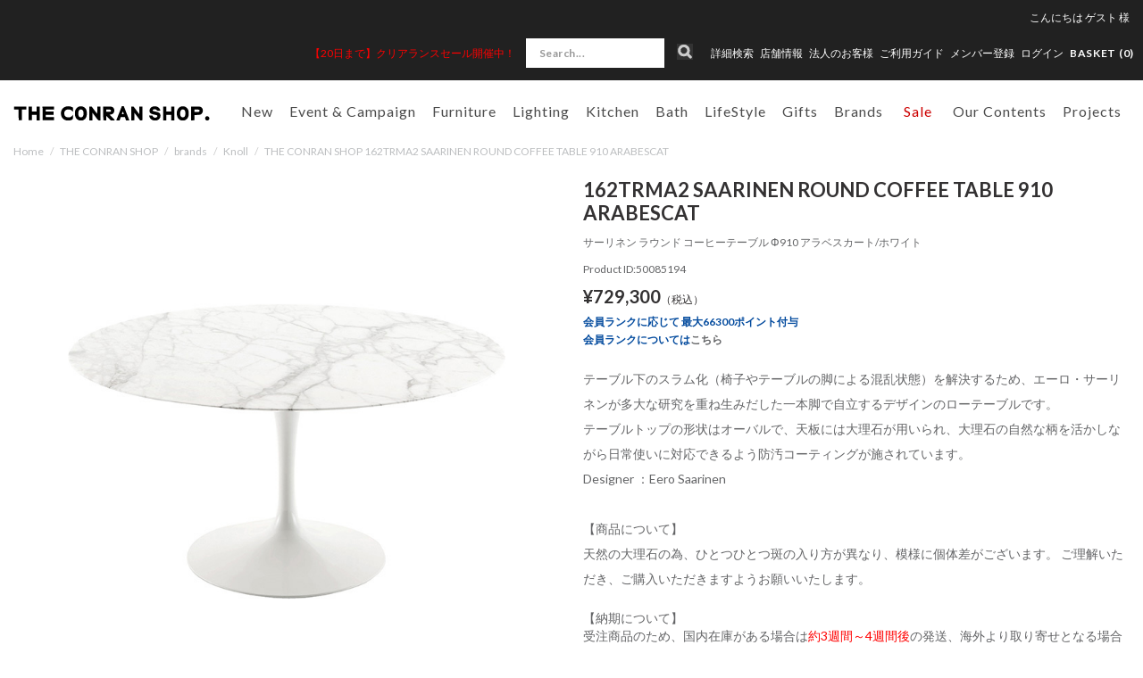

--- FILE ---
content_type: text/html; charset=utf-8
request_url: https://www.conranshop.jp/shop/conran/item/view/shop_product_id/27696/category_id/400
body_size: 40256
content:

<!DOCTYPE html>
<!--[if lt IE 7 ]> <html lang="ja" class="ie6"> <![endif]-->
<!--[if IE 7 ]>    <html lang="ja" class="ie7"> <![endif]-->
<!--[if IE 8 ]>    <html lang="ja" class="ie8"> <![endif]-->
<!--[if IE 9 ]>    <html lang="ja" class="ie9"> <![endif]-->
<!--[if (gt IE 9)|!(IE)]><!--> <html lang="ja"> <!--<![endif]-->
  <head>
<!--[if lte IE 9]><meta http-equiv="X-UA-Compatible" content="IE=edge,chrome=1;" /><![endif]-->

<!-- Le HTML5 shim, for IE6-8 support of HTML5 elements -->

    <script src="/assets/js/jquery-1.11.1.min.js"></script>
    <meta http-equiv="content-type" content="text/html; charset=utf-8" />

<meta name="title" content="162TRMA2 SAARINEN ROUND COFFEE TABLE 910 ARABESCAT｜Knoll | THE CONRAN SHOP(コンランショップ) | The Conran Shop" />
<meta name="robots" content="index, follow" />
<meta name="author" content="株式会社 コンランショップ・ジャパン" />
<meta name="copyright" content="Copyright © Conran Shop Japan Ltd. All rights reserved." />
<meta name="description" content="The Conran Shop「THE CONRAN SHOP(コンランショップ)」の162TRMA2 SAARINEN ROUND COFFEE TABLE 910 ARABESCAT(サーリネン ラウンド コーヒーテーブル Φ910 アラベスカート/ホワイト)の商品詳細ページです。" />
<meta name="keywords" content="サーリネン ラウンド コーヒーテーブル Φ910 アラベスカート/ホワイト,162TRMA2 SAARINEN ROUND COFFEE TABLE 910 ARABESCAT,Knoll,THE CONRAN SHOP,コンランショップ,The Conran Shop,公式,通販" />
<meta name="google-site-verification" content="HIQLjVvg3j84j6irBiWQzIs__r-fV7n4YQVlglwsoNg" />
<title>162TRMA2 SAARINEN ROUND COFFEE TABLE 910 ARABESCAT｜Knoll | THE CONRAN SHOP(コンランショップ) | The Conran Shop</title>


<meta charset="utf-8">



<meta name="viewport" content="width=device-width,initial-scale=1">

<meta name="description" content="">
<meta name="author" content="">
  <meta property="og:title" content="162TRMA2 SAARINEN ROUND COFFEE TABLE 910 ARABESCAT"/> 
<meta property="og:description" content="162TRMA2 SAARINEN ROUND COFFEE TABLE 910 ARABESCAT | コーヒーテーブル | THE CONRAN SHOP(コンランショップ) | The Conran Shop"/> 
<meta property="og:image" content="https://coran-prod.store-image.jp/product/50085194/50085194_main.jpg?ts=20200617162534"/> 
<meta property="og:url" content="https://www.conranshop.jp/goods/50085194"/> 
 
<meta property="og:type" content="website"/>

  <link rel="canonical" href="https://www.conranshop.jp/shop/conran/item/view/shop_product_id/27696" />


<!-- Le styles -->
<link href="/assets/bootstrap/css/bootstrap.css" rel="stylesheet">
<link href="/assets/bootstrap/css/bootstrap-ds2.css" rel="stylesheet">

<link href="/assets/fancybox/jquery.fancybox.css" rel="stylesheet">
<link href="/assets/flexslider/flexslider.css" rel="stylesheet">
<link href="/assets/bootstrap/css/print.css" rel="stylesheet" media="print">
<link href="/assets/next/css/pushy.css" rel="stylesheet">
<link href="/assets/next/css/conran.css" rel="stylesheet">
<link href="/assets/next/css/conran-item-list.css" rel="stylesheet">

<link rel="stylesheet" href="https://cdn.jsdelivr.net/npm/swiper@8/swiper-bundle.min.css">
<script src="https://cdn.jsdelivr.net/npm/swiper@8/swiper-bundle.min.js"></script>


<link href="/assets/bootstrap/css/bootstrap-responsive.css" rel="stylesheet">
<link href="/assets/bootstrap/css/bootstrap-ds2-responsive.css" rel="stylesheet">
<link href="/assets/next/css/conran-responsive.css" rel="stylesheet">

<!-- HTML5 shim, for IE6-8 support of HTML5 elements -->
<!--[if lt IE 9]>
  <script src="/assets/bootstrap/js/html5shiv.js"></script>
<![endif]-->

<!-- Fav and touch icons -->
<link rel="apple-touch-icon-precomposed" href="/assets/images/webclip.png">
<link rel="icon" href="/favicon.ico" type="image/x-icon" />
<link rel="shortcut icon" type="image/x-icon" href="/favicon.ico">
<link rel="stylesheet" href="//fonts.googleapis.com/css?family=Lato:400,400italic,700" />
<link href="https://fonts.googleapis.com/css?family=Lato:100,300,400,700,900" rel="stylesheet">



  <!-- Facebook Pixel Code -->
  <script>
  !function(f,b,e,v,n,t,s)
  {if(f.fbq)return;n=f.fbq=function(){n.callMethod?
  n.callMethod.apply(n,arguments):n.queue.push(arguments)};
  if(!f._fbq)f._fbq=n;n.push=n;n.loaded=!0;n.version='2.0';
  n.queue=[];t=b.createElement(e);t.async=!0;
  t.src=v;s=b.getElementsByTagName(e)[0];
  s.parentNode.insertBefore(t,s)}(window,document,'script',
  'https://connect.facebook.net/en_US/fbevents.js');
  fbq('init', '1703090850018986');
  fbq('track', 'PageView');
  </script>
  <noscript>
  <img height="1" width="1"
  src="https://www.facebook.com/tr?id=1703090850018986&ev=PageView
  &noscript=1"/>
  </noscript>
  <!-- End Facebook Pixel Code -->

    
<!-- Facebook Pixel Code -->
<script>
!function(f,b,e,v,n,t,s){if(f.fbq)return;n=f.fbq=function(){n.callMethod?
n.callMethod.apply(n,arguments):n.queue.push(arguments)};if(!f._fbq)f._fbq=n;
n.push=n;n.loaded=!0;n.version='2.0';n.queue=[];t=b.createElement(e);t.async=!0;
t.src=v;s=b.getElementsByTagName(e)[0];s.parentNode.insertBefore(t,s)}(window,
document,'script','https://connect.facebook.net/en_US/fbevents.js');
fbq('init', '783643088507615');
fbq('track', 'PageView');


fbq('track', 'ViewContent', {
  content_ids: ['27696'],
  content_type: 'product',
  value: 410000,
  currency: 'JPY'
});

</script>
<noscript><img height="1" width="1" style="display:none" src="https://www.facebook.com/tr?id=783643088507615&ev=PageView&noscript=1"/></noscript>
<!-- DO NOT MODIFY -->
<!-- End Facebook Pixel Code -->


  



<script type="text/javascript">
  var dataLayer = dataLayer || [];
  dataLayer.push({
      'PageType': 'Productpage',
      'HashedEmail': '',
      'Email': '',
      'ProductID': '27696'
  });
</script>



	<!-- Google Tag Manager -->
	<script>(function(w,d,s,l,i){w[l]=w[l]||[];w[l].push({'gtm.start':
	new Date().getTime(),event:'gtm.js'});var f=d.getElementsByTagName(s)[0],
	j=d.createElement(s),dl=l!='dataLayer'?'&l='+l:'';j.async=true;j.src=
	'https://www.googletagmanager.com/gtm.js?id='+i+dl;f.parentNode.insertBefore(j,f);
	})(window,document,'script','dataLayer','GTM-TTKQPLM');</script>
	<!-- End Google Tag Manager -->



<script type="text/javascript" src="/pc/js/function.js"></script>
<script type="text/javascript" src="/_common/js/itemView.js"></script>
<script type="text/javascript" src="/_common/js/jquery/thickbox.js"></script>
<script type="text/javascript" src="/assets/js/ajaxCart.js"></script>
<link rel="stylesheet" type="text/css" media="screen" href="/_common/css/thickbox.css" />
<link rel="stylesheet" type="text/css" media="screen" href="/assets/next/css/conran-item-view.css" />
</head>



<body data-spy="scroll" data-target="#navbar" class="item item-view">



  <!-- Google Tag Manager (noscript) -->
  <noscript><iframe src="https://www.googletagmanager.com/ns.html?id=GTM-TTKQPLM" height="0" width="0" style="display:none;visibility:hidden"></iframe></noscript>
  <!-- End Google Tag Manager (noscript) -->



<meta name="smartbanner:title" content="Smart Application">
<meta name="smartbanner:author" content="SmartBanner Contributors">
<meta name="smartbanner:price" content="FREE">
<meta name="smartbanner:price-suffix-apple" content=" - On the App Store">
<meta name="smartbanner:price-suffix-google" content=" - In Google Play">
<meta name="smartbanner:icon-apple" content="https://is4-ssl.mzstatic.com/image/thumb/Purple123/v4/17/96/c5/1796c5bb-fd24-d656-81e9-1819879a6053/AppIcon-0-1x_U007emarketing-0-0-GLES2_U002c0-512MB-sRGB-0-0-0-85-220-0-0-0-6.png/230x0w.jpg">
<meta name="smartbanner:icon-google" content="http://lh3.ggpht.com/f4oX61ljZ6x8aYDELZOgxlvdUEu73-wSQ4fy5bx6fCRISnZP8T353wdaM43RO_DbGg=w300">
<meta name="smartbanner:button" content="View">
<meta name="smartbanner:button-url-apple" content="https://apps.apple.com/us/app/apple-store/id375380948">
<meta name="smartbanner:button-url-google" content="https://play.google.com/store/apps/details?id=com.duckduckgo.mobile.android&hl=en_US">
<meta name="smartbanner:enabled-platforms" content="android,ios">
<meta name="smartbanner:close-label" content="Close this banner">

<script>
  $( function() {
    var sbcss = document.createElement( "link" );
        sbcss.setAttribute( "rel", "stylesheet" );
        sbcss.setAttribute( "type", "text/css" );
        sbcss.setAttribute( "href", "/assets/smartbanner/smartbanner.css" );
        document.getElementsByTagName( "head" )[0].appendChild( sbcss );

    var sbscript = document.createElement( "script" );
        sbscript.setAttribute( "type", "text/javascript" );
        sbscript.setAttribute( "src", "/assets/smartbanner/smartbanner.js" );
        document.getElementsByTagName( "head" )[0].appendChild( sbscript );
  } );
</script>



<nav class="pushy pushy-left">
  <div class="sp-search-wrap  ">
    <form class="navbar-form search" method="GET" action="/item/search/id/search/name/search">
        <input class="searchBtn" type="image" src="/assets/images/sp_top_search.png" alt="検索">
        <input class="span3 search-text" type="text" name="keyword" value="" onFocus="if (this.value == '') this.value = '';" onBlur="if (this.value == '') this.value = '';" placeholder="Search...">
    </form>
  </div>
  <ul>
    <li><a href="/search">詳細検索</a></li>
      

        
  <li class="pulldown00 tab visible-phone"><a id="drop1" href="/stock_available/1" role="button" class="dropdown-toggle" data-toggle="dropdown">New</a>
            <ul class="sp-dropdown-menu" role="menu" aria-labelledby="drop1">
      <li class="dropdown-child"><a href="/item/search/sort/start_date_down">新着一覧</a></li>
          <li class="dropdown-child"><a href="/item/new_arrival/index/0/stock_available/1">2026.01.20（5）</a></li>
          <li class="dropdown-child"><a href="/item/new_arrival/index/1/stock_available/1">2026.01.16（13）</a></li>
          <li class="dropdown-child"><a href="/item/new_arrival/index/2/stock_available/1">2026.01.09（9）</a></li>
          <li class="dropdown-child"><a href="/item/new_arrival/index/3/stock_available/1">2025.12.26（15）</a></li>
          <li class="dropdown-child"><a href="/item/new_arrival/index/4/stock_available/1">2025.12.16（3）</a></li>
        </ul>
      </li>


  <li class="pulldown01 tab visible-phone"><a id="drop1" href="/shop/conran/item/list/category_id/1177/stock_available/1" role="button" class="dropdown-toggle" data-toggle="dropdown">Event &amp; Campaign</a>
    <ul class="sp-dropdown-menu" role="menu" aria-labelledby="drop1">
      <li class="inner-left dropdown-child">
        <a href="/shop/conran/item/list/category_id/1177/stock_available/1">全てを見る</a>
        <ul>
                                    <li><a href="/shop/conran/item/list/category_id/2941/stock_available/1">CH327 IN TEAK MIX キャンペーン</a>
                                                      </li>
                        <li><a href="/shop/conran/item/list/category_id/2961/stock_available/1">artek x marimekko</a>
                                                      </li>
                  </ul>
      </li>
    </ul>
  </li>




    <li class="pulldown02 tab visible-phone"><a id="drop2" href="/shop/conran/item/list/category_id/1/stock_available/1" role="button" class="dropdown-toggle" data-toggle="dropdown">家具</a>
    <ul class="sp-dropdown-menu" role="menu" aria-labelledby="drop1">
      <li class="inner-left dropdown-child">
        <a href="/shop/conran/item/list/category_id/1/stock_available/1">全てを見る</a>
        <ul>
                                    <li><a href="/shop/conran/item/list/category_id/7/stock_available/1">ソファ</a>
                                                      </li>
                        <li><a href="/shop/conran/item/list/category_id/8/stock_available/1">チェア</a>
                                                      </li>
                        <li><a href="/shop/conran/item/list/category_id/76/stock_available/1">スツール ＆ ベンチ</a>
                                                      </li>
                        <li><a href="/shop/conran/item/list/category_id/9/stock_available/1">テーブル＆デスク</a>
                                                      </li>
                        <li><a href="/shop/conran/item/list/category_id/1821/stock_available/1">BUILD YOUR OWN TABLE SERIES</a>
                                                      </li>
                        <li><a href="/shop/conran/item/list/category_id/11/stock_available/1">収納家具</a>
                                                      </li>
                        <li><a href="/shop/conran/item/list/category_id/10/stock_available/1">ベッド&マットレス</a>
                                                      </li>
                        <li><a href="/shop/conran/item/list/category_id/33/stock_available/1">ラグ</a>
                                                      </li>
                        <li><a href="/shop/conran/item/list/category_id/85/stock_available/1">ミラー</a>
                                                      </li>
                        <li><a href="/shop/conran/item/list/category_id/211/stock_available/1">アウトドア家具</a>
                                                      </li>
                        <li><a href="/shop/conran/item/list/category_id/1733/stock_available/1">ボビーワゴン</a>
                                                      </li>
                        <li><a href="/shop/conran/item/list/category_id/1738/stock_available/1">360コンテナ</a>
                                                      </li>
                        <li><a href="/shop/conran/item/list/category_id/1949/stock_available/1">USM</a>
                                                      </li>
                        <li><a href="/shop/conran/item/list/category_id/2480/stock_available/1">その他</a>
                                                      </li>
                        <li><a href="/shop/conran/item/list/category_id/2925/stock_available/1">ピロー&デュべ</a>
                                                      </li>
                        <li><a href="/shop/conran/item/list/category_id/1464/stock_available/1">メンテナンスキット</a>
                                                      </li>
                  </ul>
      </li>
    </ul>
  </li>

    <li class="pulldown03 tab visible-phone"><a id="drop3" href="/shop/conran/item/list/category_id/192/stock_available/1" role="button" class="dropdown-toggle" data-toggle="dropdown">照明</a>
    <ul class="sp-dropdown-menu" role="menu" aria-labelledby="drop2">
      <li class="inner-left dropdown-child">
        <a href="/shop/conran/item/list/category_id/192/stock_available/1">全てを見る</a>
        <ul>
                                    <li><a href="/shop/conran/item/list/category_id/193/stock_available/1">ペンダントライト</a>
                                                      </li>
                        <li><a href="/shop/conran/item/list/category_id/194/stock_available/1">フロアーランプ</a>
                                                      </li>
                        <li><a href="/shop/conran/item/list/category_id/195/stock_available/1">デスクランプ</a>
                                                      </li>
                        <li><a href="/shop/conran/item/list/category_id/2028/stock_available/1">ポータブルライト</a>
                                                      </li>
                        <li><a href="/shop/conran/item/list/category_id/3073/stock_available/1">シーリングライト</a>
                                                      </li>
                        <li><a href="/shop/conran/item/list/category_id/196/stock_available/1">その他・パーツ</a>
                                                      </li>
                  </ul>
      </li>
    </ul>

  </li>

    <li class="pulldown04 tab visible-phone"><a id="drop4" href="/shop/conran/item/list/category_id/2/stock_available/1" role="button" class="dropdown-toggle" data-toggle="dropdown">キッチン</a>
    <ul class="sp-dropdown-menu" role="menu" aria-labelledby="drop3">
      <li class="inner-left dropdown-child">
        <a href="/shop/conran/item/list/category_id/2/stock_available/1">全てを見る</a>
        <ul>
                                    <li><a href="/shop/conran/item/list/category_id/17/stock_available/1">食器</a>
                                                      </li>
                        <li><a href="/shop/conran/item/list/category_id/15/stock_available/1">キッチン家電</a>
                                                      </li>
                        <li><a href="/shop/conran/item/list/category_id/213/stock_available/1">キッチンツール</a>
                                                      </li>
                        <li><a href="/shop/conran/item/list/category_id/21/stock_available/1">テーブルウェア</a>
                                                      </li>
                        <li><a href="/shop/conran/item/list/category_id/108/stock_available/1">掃除</a>
                                                      </li>
                        <li><a href="/shop/conran/item/list/category_id/112/stock_available/1">キッチン収納</a>
                                                      </li>
                        <li><a href="/shop/conran/item/list/category_id/116/stock_available/1">ショッピングバッグ</a>
                                                      </li>
                        <li><a href="/shop/conran/item/list/category_id/1446/stock_available/1">コーヒーツール</a>
                                                      </li>
                  </ul>
      </li>
    </ul>

  </li>

    <li class="pulldown05 tab visible-phone"><a id="drop5" href="/shop/conran/item/list/category_id/3/stock_available/1" role="button" class="dropdown-toggle" data-toggle="dropdown">バス用品</a>
    <ul class="sp-dropdown-menu" role="menu" aria-labelledby="drop5">
      <li class="inner-left dropdown-child">
        <a href="/shop/conran/item/list/category_id/3/stock_available/1">全てを見る</a>
        <ul>
                                    <li><a href="/shop/conran/item/list/category_id/26/stock_available/1">ボディケア</a>
                                                      </li>
                        <li><a href="/shop/conran/item/list/category_id/117/stock_available/1">ヘアケア</a>
                                                      </li>
                        <li><a href="/shop/conran/item/list/category_id/118/stock_available/1">ハンドケア</a>
                                                      </li>
                        <li><a href="/shop/conran/item/list/category_id/119/stock_available/1">フェイスケア</a>
                                                      </li>
                        <li><a href="/shop/conran/item/list/category_id/2046/stock_available/1">入浴剤</a>
                                                      </li>
                        <li><a href="/shop/conran/item/list/category_id/28/stock_available/1">ルームフレグランス</a>
                                                      </li>
                        <li><a href="/shop/conran/item/list/category_id/30/stock_available/1">パフューム</a>
                                                      </li>
                        <li><a href="/shop/conran/item/list/category_id/221/stock_available/1">タオル</a>
                                                      </li>
                        <li><a href="/shop/conran/item/list/category_id/222/stock_available/1">バスマット</a>
                                                      </li>
                        <li><a href="/shop/conran/item/list/category_id/1264/stock_available/1">パジャマ＆バスローブ</a>
                                                      </li>
                        <li><a href="/shop/conran/item/list/category_id/223/stock_available/1">スリッパ</a>
                                                      </li>
                        <li><a href="/shop/conran/item/list/category_id/27/stock_available/1">ランドリー</a>
                                                      </li>
                        <li><a href="/shop/conran/item/list/category_id/226/stock_available/1">サニタリー</a>
                                                      </li>
                        <li><a href="/shop/conran/item/list/category_id/24/stock_available/1">バスアクセサリー</a>
                                                      </li>
                        <li><a href="/shop/conran/item/list/category_id/1328/stock_available/1">ビューティー</a>
                                                      </li>
                        <li><a href="/shop/conran/item/list/category_id/1604/stock_available/1">オーラルケア</a>
                                                      </li>
                        <li><a href="/shop/conran/item/list/category_id/1605/stock_available/1">メイクアップ小物</a>
                                                      </li>
                        <li><a href="/shop/conran/item/list/category_id/1983/stock_available/1">ネイルケア</a>
                                                      </li>
                  </ul>
      </li>
    </ul>
  </li>

  

    <li class="pulldown07 tab visible-phone"><a id="drop7" href="/shop/conran/item/list/category_id/1216/stock_available/1" role="button" class="dropdown-toggle" data-toggle="dropdown">ライフスタイル</a>
    <ul class="sp-dropdown-menu" role="menu" aria-labelledby="drop7">
      <li class="inner-left dropdown-child">
        <a href="/shop/conran/item/list/category_id/1216/stock_available/1">全てを見る</a>
        <ul>
                                    <li><a href="/shop/conran/item/list/category_id/1241/stock_available/1">ウォッチ</a>
                                                      </li>
                        <li><a href="/shop/conran/item/list/category_id/1242/stock_available/1">ジュエリー</a>
                                                      </li>
                        <li><a href="/shop/conran/item/list/category_id/1243/stock_available/1">ファッション小物</a>
                                                      </li>
                        <li><a href="/shop/conran/item/list/category_id/1244/stock_available/1">バッグ</a>
                                                      </li>
                        <li><a href="/shop/conran/item/list/category_id/1246/stock_available/1">オフィス & ステーショナリー</a>
                                                      </li>
                        <li><a href="/shop/conran/item/list/category_id/1247/stock_available/1">アウトドアグッズ</a>
                                                      </li>
                        <li><a href="/shop/conran/item/list/category_id/1248/stock_available/1">トラベル</a>
                                                      </li>
                        <li><a href="/shop/conran/item/list/category_id/1552/stock_available/1">ファッション</a>
                                                      </li>
                        <li><a href="/shop/conran/item/list/category_id/1759/stock_available/1">フィットネス</a>
                                                      </li>
                        <li><a href="/shop/conran/item/list/category_id/1811/stock_available/1">クロック</a>
                                                      </li>
                        <li><a href="/shop/conran/item/list/category_id/1812/stock_available/1">収納</a>
                                                      </li>
                        <li><a href="/shop/conran/item/list/category_id/1813/stock_available/1">アート＆フレーム</a>
                                                      </li>
                        <li><a href="/shop/conran/item/list/category_id/1814/stock_available/1">ホームアクセサリー</a>
                                                      </li>
                        <li><a href="/shop/conran/item/list/category_id/1815/stock_available/1">フラワーベース</a>
                                                      </li>
                        <li><a href="/shop/conran/item/list/category_id/1816/stock_available/1">クッションカバー</a>
                                                      </li>
                        <li><a href="/shop/conran/item/list/category_id/1817/stock_available/1">ベッドリネン</a>
                                                      </li>
                        <li><a href="/shop/conran/item/list/category_id/1818/stock_available/1">オーディオ機器</a>
                                                      </li>
                        <li><a href="/shop/conran/item/list/category_id/1850/stock_available/1">スロー・ブランケット</a>
                                                      </li>
                        <li><a href="/shop/conran/item/list/category_id/2559/stock_available/1">ペット</a>
                                                      </li>
                        <li><a href="/shop/conran/item/list/category_id/2637/stock_available/1">チルドレン</a>
                                                      </li>
                        <li><a href="/shop/conran/item/list/category_id/2688/stock_available/1">書籍</a>
                                                      </li>
                        <li><a href="/shop/conran/item/list/category_id/2729/stock_available/1">防災</a>
                                                      </li>
                  </ul>
      </li>
    </ul>
  </li>


  <li class="pulldown08 tab visible-phone"><a id="drop8" href="/shop/conran/item/list/category_id/56/stock_available/1" role="button" class="dropdown-toggle" data-toggle="dropdown">ギフト</a>
    <ul class="sp-dropdown-menu" role="menu" aria-labelledby="drop8">
      <li class="inner-left dropdown-child">
        <a href="/shop/conran/item/list/category_id/56/stock_available/1">全てを見る</a>
        <ul>
                                    <li><a href="/shop/conran/item/list/category_id/2994/stock_available/1">Wedding Gifts</a>
                                                      </li>
                        <li><a href="/shop/conran/item/list/category_id/3080/stock_available/1">Valentine's Day Gift Ideas 2026</a>
                                                      </li>
                        <li><a href="/shop/conran/item/list/category_id/2995/stock_available/1">Baby Gifts</a>
                                                      </li>
                        <li><a href="/shop/conran/item/list/category_id/2996/stock_available/1">Housewarming Gifts</a>
                                                      </li>
                        <li><a href="/shop/conran/item/list/category_id/2997/stock_available/1">Personal Gifts</a>
                                                      </li>
                        <li><a href="/shop/conran/item/list/category_id/60/stock_available/1">ギフトセット</a>
                                                      </li>
                        <li><a href="/shop/conran/item/list/category_id/133/stock_available/1">シーズナルギフト</a>
                                                      </li>
                        <li><a href="/shop/conran/item/list/category_id/1799/stock_available/1">KITCHEN GIFT</a>
                                                      </li>
                        <li><a href="/shop/conran/item/list/category_id/1800/stock_available/1">BATH GIFT</a>
                                                      </li>
                        <li><a href="/shop/conran/item/list/category_id/1801/stock_available/1">LIFESTYLE GIFT</a>
                                                      </li>
                        <li><a href="/shop/conran/item/list/category_id/1802/stock_available/1">HOME DECORATION GIFT</a>
                                                      </li>
                  </ul>
      </li>
    </ul>
  </li>

    <li class="brand_list visible-phone"><a id="" href="/brand/">Brands</a></li>

              <li class="last-child non-child visible-phone"><a href="/shop/conran/item/list/category_id/3038/stock_available/1"><span class="red">Sale</span></a>
    </li>
    
    
    <li class="pulldown11 tab visible-phone"><a id="drop11" href="/news/online/our_contents" role="button" class="dropdown-toggle" data-toggle="dropdown">Our Contents</a>
    <ul class="sp-dropdown-menu" role="menu" aria-labelledby="drop11">
      <li class="inner-left dropdown-child">
        <a href="/news/online/our_contents">全てを見る</a>
        <ul>
                      <li><a href="/news/store/styling_service">スタイリングサービス</a></li>
                      <li><a href="/news/online/icons_at_the_conran_shop">Icons at The Conran Shop</a></li>
                      <li><a href="/news/store/journal">ジャーナル</a></li>
                      <li><a href="/news/store/how_to_maintenance">メンテナンスガイド</a></li>
                      <li><a href="/news/online/lp_buying_guides">バイイングガイド</a></li>
                      <li><a href="/news/store/wall_color_decoration_service">Wall Colour Decoration</a></li>
                      <li><a href="/magazine/archive">掲載雑誌情報</a></li>
                      <li><a href="/news/">News & Events</a></li>
                      <li><a href="/brand/stores">店舗情報</a></li>
                      <li><a href="/news/store/restaurant_reservation">レストラン</a></li>
                      <li><a href="/news/store/about_us">About Us</a></li>
                      <li><a href="/contract/">コントラクト</a></li>
                      <li><a href="/news/store/podcast">Podcast</a></li>
                      <li><a href="/news/store/info_shop_events">ショップイベント</a></li>
                  </ul>
      </li>
    </ul>
  </li>

    <li class="pulldown10 tab visible-phone"><a id="drop10" href="/contract/"  role="button" class="dropdown-toggle" data-toggle="dropdown">プロジェクト</a>
    <ul class="sp-dropdown-menu" role="menu" aria-labelledby="drop10">
      <li class="inner-left dropdown-child">
        <ul>
                                    <li><a href="/news/store/portfolio_ff_and_e">レジデンス</a>
                                                      </li>
                        <li><a href="/news/store/portfolio_Design_direction">インテリア デザイン</a>
                                                      </li>
                  </ul>
      </li>
    </ul>
  </li>

    <li class="pulldown09 non-child visible-phone">
    <a href="/magazine/?magazine=202512">メディア掲載商品</a>
  </li>    </ul>
    <ul class="nav-secondary">
      <li class=""><a href="/brand/stores">店舗情報</a></li>
      <li><a href="/contract/">法人のお客様</a></li>
      <!--SMP版 ログイン-->
      

        <!--ログイン名 SMP-->
                    <li><a href="/login">ログイン</a></li>
        


              <li><a href="/news/store/shopmemberscardinfo">メンバー登録</a></li>
        </ul>
</nav>
<div class="site-overlay"></div>
<div id="wrapper">

      <div class="head-text text-center hidden-desktop">
              <p>
          <a href="https://www.conranshop.jp/news/store/clearance_sale_25aw">          <span style="color: rgb(255, 0, 0);">【20日まで】クリアランスセール開催中！</span>          </a>         </p>
          </div>
  
  <div class="navbar navbar-fixed-top" id="page-header">

    <div class="navbar-inner">
     
            <div id="head-bar" class="visible-desktop">
        <div class="nav-bottom">
          <div class="user-info">
            <ul class="user-info__nav">
                                            <li><div>こんにちは <a href="/login"><span class="name-body">ゲスト</span> <span class="name-suffix">様</span></a></div></li>
                          </ul>
          </div>
          <div id="head-sub-menu">
            <ul class="inline">
                            <li id="head-sub-menu-under" class="">
                                <p class="head-info"><a href="https://www.conranshop.jp/news/store/clearance_sale_25aw"><span style="color: rgb(255, 0, 0);">【20日まで】クリアランスセール開催中！</span></a></p>
                            </li>
                            <li class="list-search">
                  <div class="search-wrap  ">
                      <form class="navbar-form search" method="GET" action="/item/search/id/search/name/search">
                          <input class="searchBtn" type="image" src="/assets/images/pc_top_search.png" alt="検索">
                          <input class="span3 search-text" type="text" name="keyword" value="" onFocus="if (this.value == '') this.value = '';" onBlur="if (this.value == '') this.value = '';" placeholder="Search...">
                      </form>
                  </div>
              </li>
              <li>
                  <a href="/search">詳細検索</a>
              </li>
              <li class="dropdown">
                  <a href="/brand/stores" class="">店舗情報</a>
                  <ul class="shop-inner dropdown-menu">
                      <li><a href="/brand/stores?c=19">東京店</a></li>
                      <li><a href="/brand/stores?c=1">新宿店</a></li>
                      <li><a href="/brand/stores?c=2">丸の内店</a></li>
                      <li><a href="/brand/stores?c=14">伊勢丹新宿店</a></li>
                      <li><a href="/brand/stores?c=17">代官山店</a></li>
                      <li><a href="/brand/stores?c=5">福岡店</a></li>
                      <li><a href="/brand/stores?c=20">Orby Restaurant</a></li>
                      <li><a href="/brand/stores?c=18">聴景居</a></li>
                  </ul>
              </li>
              <li><a href="/contract/">法人のお客様</a></li>
              <li class=""><a href="/guide/index">ご利用ガイド</a></li>

                            <li><a href="/news/store/shopmemberscardinfo"><span class="hidden-desktop"><i class="icon-user"></i></span>メンバー登録</a></li>
                            <!--PC版 ログイン-->
              
        <!--ログイン名 PC-->        
                    <!-- <li class="hidden-phone-tablet-inline"><span class="name-body">ゲスト</span> <span class="name-suffix">様</span></li> -->
            <li class="hidden-phone-tablet-inline"><a href="/login">ログイン</a></li>
        		
              <li class="list-cart">
                <ul class="inline utility-nav">
                  <li><a href="/cart/index"><span class="hidden-phone"> BASKET (<span class="total-product-cs-quantity">0</span>)</span>
                  </a></li>
                </ul>
              </li>
            </ul>
          </div><!-- /head-sub-menu -->
        </div><!-- /nav-bottom -->
      </div><!-- /head-bar -->

      <div id="head-navi" class="container">
        <div class="btn btn-navbar menu-btn">
            <span class="top"></span>
            <span class="middle"></span>
            <span class="bottom"></span>
        </div>
        <div class="btn-icon__search"><i class="btn-icon__search-link"></i></div>

        <!--ブランドロゴ-->
                  <h2 class="logo-wrap">
            <a class="brand" href="/"><img src="/assets/next/images/web-logo-black.svg" alt="ザ・コンランショップ（THE CONRAN SHOP）"></a>
          </h2>
                <ul class="inline utility-nav hidden-desktop sp-cart">
            <li><a href="/cart/index"><span class="bascket-ico"> BASKET </span>(<span class="total-product-cs-quantity">0</span>)</a></li>
        </ul>
        
        <div class="head-navi-inner">
            <ul id="global-navi" class="nav nav_main gloval-navi-top">
                <!--pc用-->
                                    <li class="navigation navbar clearfix visible-desktop">
                        <ul class="nav" role="navigation">
                          


        
  <li class="pulldown00 tab "><a id="drop0" href="/item/search/sort/start_date_down" role="button" class="dropdown-toggle">New</a>
    
        <ul class="dropdown-menu" role="menu" aria-labelledby="drop0">
          <li class="dropdown-child"><a href="/item/new_arrival/index/0/stock_available/1">2026.01.20（5）</a></li>
          <li class="dropdown-child"><a href="/item/new_arrival/index/1/stock_available/1">2026.01.16（13）</a></li>
          <li class="dropdown-child"><a href="/item/new_arrival/index/2/stock_available/1">2026.01.09（9）</a></li>
          <li class="dropdown-child"><a href="/item/new_arrival/index/3/stock_available/1">2025.12.26（15）</a></li>
          <li class="dropdown-child"><a href="/item/new_arrival/index/4/stock_available/1">2025.12.16（3）</a></li>
        </ul>
    
  </li>


  <li class="pulldown01 tab "><a id="drop1" href="/shop/conran/item/list/category_id/1177/stock_available/1" role="button" class="dropdown-toggle" >Event &amp; Campaign</a>

    <ul class="dropdown-menu" role="menu" aria-labelledby="drop1">
      <li class="inner-left dropdown-child">
        <p><a href="/shop/conran/item/list/category_id/1177/stock_available/1">全てを見る</a></p>
                        <ul>
                                    <li><a href="/shop/conran/item/list/category_id/2941/stock_available/1">CH327 IN TEAK MIX キャンペーン</a>
                                                                                        </li>
                        <li><a href="/shop/conran/item/list/category_id/2961/stock_available/1">artek x marimekko</a>
                                                                                        </li>
                  </ul>
              </li>
      <div class="navi_recommend">
  <div class="flexslider">
    <ul class="slides">
      
    </ul>
  </div>
</div>
    </ul>
  </li>




    <li class="pulldown02 tab "><a id="drop2" href="/shop/conran/item/list/category_id/1/stock_available/1" role="button" class="dropdown-toggle" >Furniture</a>
    <ul class="dropdown-menu" role="menu" aria-labelledby="drop2">
      <li class="inner-left dropdown-child">
        <p><a href="/shop/conran/item/list/category_id/1/stock_available/1">全てを見る</a></p>
                        <ul>
                    
                          <li><a href="/shop/conran/item/list/category_id/7/stock_available/1">ソファ</a>
                                                                                              </li>
                        <li><a href="/shop/conran/item/list/category_id/8/stock_available/1">チェア</a>
                                                            <span class="toggle-btn"></span>                                          <ul class="toggle-menu unstyled">
                                                          <li class=""><a href="/shop/conran/item/list/category_id/72">パーソナルチェア</a></li>
                                                          <li class=""><a href="/shop/conran/item/list/category_id/73">オフィスチェア</a></li>
                                                          <li class=""><a href="/shop/conran/item/list/category_id/1585">ダイニングチェア</a></li>
                                                          <li class=""><a href="/shop/conran/item/list/category_id/1298">その他</a></li>
                                                  </ul>
                                  </li>
                        <li><a href="/shop/conran/item/list/category_id/76/stock_available/1">スツール ＆ ベンチ</a>
                                                                                              </li>
                        <li><a href="/shop/conran/item/list/category_id/9/stock_available/1">テーブル＆デスク</a>
                                                            <span class="toggle-btn"></span>                                          <ul class="toggle-menu unstyled">
                                                          <li class=""><a href="/shop/conran/item/list/category_id/77">ダイニングテーブル</a></li>
                                                          <li class=""><a href="/shop/conran/item/list/category_id/78">サイドテーブル</a></li>
                                                          <li class=""><a href="/shop/conran/item/list/category_id/79">コーヒーテーブル</a></li>
                                                          <li class=""><a href="/shop/conran/item/list/category_id/80">ワークデスク</a></li>
                                                  </ul>
                                  </li>
                  </ul>
                <ul>
                    
                          <li><a href="/shop/conran/item/list/category_id/1821/stock_available/1">BUILD YOUR OWN TABLE SERIES</a>
                                                                                              </li>
                        <li><a href="/shop/conran/item/list/category_id/11/stock_available/1">収納家具</a>
                                                            <span class="toggle-btn"></span>                                          <ul class="toggle-menu unstyled">
                                                          <li class=""><a href="/shop/conran/item/list/category_id/209">ストレージ</a></li>
                                                          <li class=""><a href="/shop/conran/item/list/category_id/210">スタンド</a></li>
                                                  </ul>
                                  </li>
                        <li><a href="/shop/conran/item/list/category_id/10/stock_available/1">ベッド&マットレス</a>
                                                                                              </li>
                        <li><a href="/shop/conran/item/list/category_id/33/stock_available/1">ラグ</a>
                                                                                              </li>
                  </ul>
                <ul>
                    
                          <li><a href="/shop/conran/item/list/category_id/85/stock_available/1">ミラー</a>
                                                                                              </li>
                        <li><a href="/shop/conran/item/list/category_id/211/stock_available/1">アウトドア家具</a>
                                                                                              </li>
                        <li><a href="/shop/conran/item/list/category_id/1733/stock_available/1">ボビーワゴン</a>
                                                            <span class="toggle-btn"></span>                                          <ul class="toggle-menu unstyled">
                                                          <li class=""><a href="/shop/conran/item/list/category_id/1734">ボビーワゴン1段</a></li>
                                                          <li class=""><a href="/shop/conran/item/list/category_id/1735">ボビーワゴン2段</a></li>
                                                          <li class=""><a href="/shop/conran/item/list/category_id/1736">ボビーワゴン3段</a></li>
                                                          <li class=""><a href="/shop/conran/item/list/category_id/1737">ボビーワゴン4段</a></li>
                                                  </ul>
                                  </li>
                        <li><a href="/shop/conran/item/list/category_id/1738/stock_available/1">360コンテナ</a>
                                                            <span class="toggle-btn"></span>                                          <ul class="toggle-menu unstyled">
                                                          <li class=""><a href="/shop/conran/item/list/category_id/1739">360コンテナH127</a></li>
                                                          <li class=""><a href="/shop/conran/item/list/category_id/1740">360コンテナ H72</a></li>
                                                  </ul>
                                  </li>
                  </ul>
                <ul>
                    
                          <li><a href="/shop/conran/item/list/category_id/1949/stock_available/1">USM</a>
                                                            <span class="toggle-btn"></span>                                          <ul class="toggle-menu unstyled">
                                                          <li class=""><a href="/shop/conran/item/list/category_id/1950">サイドボード・キャビネット</a></li>
                                                          <li class=""><a href="/shop/conran/item/list/category_id/1951">ローボード</a></li>
                                                          <li class=""><a href="/shop/conran/item/list/category_id/1952">ワゴン</a></li>
                                                          <li class=""><a href="/shop/conran/item/list/category_id/1954">デスク・テーブル</a></li>
                                                          <li class=""><a href="/shop/conran/item/list/category_id/1955">アクセサリー</a></li>
                                                  </ul>
                                  </li>
                        <li><a href="/shop/conran/item/list/category_id/2480/stock_available/1">その他</a>
                                                            <span class="toggle-btn"></span>                                          <ul class="toggle-menu unstyled">
                                                          <li class=""><a href="/shop/conran/item/list/category_id/2481">間仕切り</a></li>
                                                  </ul>
                                  </li>
                        <li><a href="/shop/conran/item/list/category_id/2925/stock_available/1">ピロー&デュべ</a>
                                                                                              </li>
                        <li><a href="/shop/conran/item/list/category_id/1464/stock_available/1">メンテナンスキット</a>
                                                                                              </li>
                  </ul>
              </li>
      <div class="navi_recommend">
  <div class="flexslider">
    <ul class="slides">
              
<li class="span4">

    <figure><a href="/shop/conran/item/view/shop_product_id/42052" class="_hover"><img alt="TCS クロスレッグ サイドチェア グロス  アクア" data-src="https://coran-prod.store-image.jp/product/00354653/00354653_main_400x400.jpg?ts=20260116101217" src="/assets/images/null.gif" /></a></figure>

  
  <div class="list-item-text">
    
  <div class="icon">
          <span class="label label-new"><img src="//ds-assets.store-image.jp/conran/icon/label-new.png" alt="newアイコン"></span>          <span class="label label-exclusive"><img src="//ds-assets.store-image.jp/conran/icon/label-exclusive.png" alt="exclusiveアイコン"></span>    
      </div>
    <div class="item-ttl"><a href="/shop/conran/item/view/shop_product_id/42052">TCS クロスレッグ サイドチェア グロス  アクア</a></div>
    <div class="item-price">
              &yen;99,000          </div>
  </div>
  </li>

              
<li class="span4">

    <figure><a href="/shop/conran/item/view/shop_product_id/42045" class="_hover"><img alt="アン シェーカー ベンチ W1820 ウォルナット" data-src="https://coran-prod.store-image.jp/product/50758180/50758180_main_400x400.jpg?ts=20250804200601" src="/assets/images/null.gif" /></a></figure>

  
  <div class="list-item-text">
    
  <div class="icon">
          <span class="label label-rearrival"><img src="//ds-assets.store-image.jp/conran/icon/label-rearrival.png" alt="rearrivalアイコン"></span>          <span class="label label-exclusive"><img src="//ds-assets.store-image.jp/conran/icon/label-exclusive.png" alt="exclusiveアイコン"></span>    
      </div>
    <div class="item-ttl"><a href="/shop/conran/item/view/shop_product_id/42045">アン シェーカー ベンチ W1820 ウォルナット</a></div>
    <div class="item-price">
              &yen;231,000          </div>
  </div>
  </li>

              
<li class="span4">

    <figure><a href="/shop/conran/item/view/shop_product_id/41755" class="_hover"><img alt="moonler（ムーンラー）ペブル ローテーブル ナチュラル ライト" data-src="https://coran-prod.store-image.jp/product/50781232/50781232_main_400x400.jpg?ts=20250617094255" src="/assets/images/null.gif" /></a></figure>

  
  <div class="list-item-text">
    
    <div class="item-ttl"><a href="/shop/conran/item/view/shop_product_id/41755">moonler（ムーンラー）ペブル ローテーブル ナチュラル ライト</a></div>
    <div class="item-price">
              &yen;528,000          </div>
  </div>
  </li>

              
<li class="span4">

    <figure><a href="/shop/conran/item/view/shop_product_id/41597" class="_hover"><img alt="TCS テンピン サイドテーブル レッド" data-src="https://coran-prod.store-image.jp/product/00353489/00353489_main_400x400.jpg?ts=20250527093947" src="/assets/images/null.gif" /></a></figure>

  
  <div class="list-item-text">
    
  <div class="icon">
          <span class="label label-exclusive"><img src="//ds-assets.store-image.jp/conran/icon/label-exclusive.png" alt="exclusiveアイコン"></span>    
      </div>
    <div class="item-ttl"><a href="/shop/conran/item/view/shop_product_id/41597">TCS テンピン サイドテーブル レッド</a></div>
    <div class="item-price">
              &yen;46,200          </div>
  </div>
  </li>

      
    </ul>
  </div>
</div>
    </ul>
  </li>

    <li class="pulldown03 tab "><a id="drop3" href="/shop/conran/item/list/category_id/192/stock_available/1" role="button" class="dropdown-toggle" >Lighting</a>
    <ul class="dropdown-menu" role="menu" aria-labelledby="drop3">
      <li class="inner-left dropdown-child">
        <p><a href="/shop/conran/item/list/category_id/192/stock_available/1">全てを見る</a></p>
                        <ul>
                                    <li><a href="/shop/conran/item/list/category_id/193/stock_available/1">ペンダントライト</a>
                                                                                        </li>
                        <li><a href="/shop/conran/item/list/category_id/194/stock_available/1">フロアーランプ</a>
                                                                                        </li>
                  </ul>
                <ul>
                                    <li><a href="/shop/conran/item/list/category_id/195/stock_available/1">デスクランプ</a>
                                                                                        </li>
                        <li><a href="/shop/conran/item/list/category_id/2028/stock_available/1">ポータブルライト</a>
                                                                                        </li>
                  </ul>
                <ul>
                                    <li><a href="/shop/conran/item/list/category_id/3073/stock_available/1">シーリングライト</a>
                                                                                        </li>
                        <li><a href="/shop/conran/item/list/category_id/196/stock_available/1">その他・パーツ</a>
                                                                                        </li>
                  </ul>
              </li>
      <div class="navi_recommend">
  <div class="flexslider">
    <ul class="slides">
              
<li class="span4">

    <figure><a href="/shop/conran/item/view/shop_product_id/41528" class="_hover"><img alt="ILKW.（アイエルケーダブリュー）スノーマン 22 テーブルランプ/ホワイト＆シルバー" data-src="https://coran-prod.store-image.jp/product/50916139/50916139_main_400x400.jpg?ts=20250516093655" src="/assets/images/null.gif" /></a></figure>

  
  <div class="list-item-text">
    
  <div class="icon">
          <span class="label label-soldout"><img src="//ds-assets.store-image.jp/conran/icon/label-soldout.png" alt="soldoutアイコン"></span>    
      </div>
    <div class="item-ttl"><a href="/shop/conran/item/view/shop_product_id/41528">ILKW.（アイエルケーダブリュー）スノーマン 22 テーブルランプ/ホワイト＆シルバー</a></div>
    <div class="item-price">
              &yen;42,900          </div>
  </div>
  </li>

              
<li class="span4">

    <figure><a href="/shop/conran/item/view/shop_product_id/24727" class="_hover"><img alt="CROSS FLOOR LIGHT STAND NATURAL SHADE WHITE" data-src="https://coran-prod.store-image.jp/product/50093441_50093410/50093441_50093410_main_400x400.jpg?ts=20190904153340" src="/assets/images/null.gif" /></a></figure>

  
  <div class="list-item-text">
    
  <div class="icon">
          <span class="label label-exclusive"><img src="//ds-assets.store-image.jp/conran/icon/label-exclusive.png" alt="exclusiveアイコン"></span>    
      </div>
    <div class="item-ttl"><a href="/shop/conran/item/view/shop_product_id/24727">CROSS FLOOR LIGHT STAND NATURAL SHADE WHITE</a></div>
    <div class="item-price">
              &yen;69,300          </div>
  </div>
  </li>

              
<li class="span4">

    <figure><a href="/shop/conran/item/view/shop_product_id/42963" class="_hover"><img alt="LE KINT（レ・クリント）フロアランプ モデル334H サファイアブルー" data-src="https://coran-prod.store-image.jp/product/51074135/51074135_main_400x400.jpg?ts=20251003094249" src="/assets/images/null.gif" /></a></figure>

  
  <div class="list-item-text">
    
    <div class="item-ttl"><a href="/shop/conran/item/view/shop_product_id/42963">LE KINT（レ・クリント）フロアランプ モデル334H サファイアブルー</a></div>
    <div class="item-price">
              &yen;203,500          </div>
  </div>
  </li>

      
    </ul>
  </div>
</div>
    </ul>

  </li>

    <li class="pulldown04 tab "><a id="drop4" href="/shop/conran/item/list/category_id/2/stock_available/1" role="button" class="dropdown-toggle" >Kitchen</a>
    <ul class="dropdown-menu" role="menu" aria-labelledby="drop4">
      <li class="inner-left dropdown-child">
        <p><a href="/shop/conran/item/list/category_id/2/stock_available/1">全てを見る</a></p>
                        <ul>
                                    <li><a href="/shop/conran/item/list/category_id/17/stock_available/1">食器</a>
                                          <span class="toggle-btn"></span>                                          <ul class="toggle-menu unstyled">
                                                          <li class=""><a href="/shop/conran/item/list/category_id/212">カトラリー</a></li>
                                                          <li class=""><a href="/shop/conran/item/list/category_id/89">プレート</a></li>
                                                          <li class=""><a href="/shop/conran/item/list/category_id/90">ボウル</a></li>
                                                          <li class=""><a href="/shop/conran/item/list/category_id/91">カップ＆ソーサー</a></li>
                                                          <li class=""><a href="/shop/conran/item/list/category_id/92">ポット&JAR</a></li>
                                                          <li class=""><a href="/shop/conran/item/list/category_id/307">マグカップ</a></li>
                                                          <li class=""><a href="/shop/conran/item/list/category_id/308">ワイングラス</a></li>
                                                          <li class=""><a href="/shop/conran/item/list/category_id/309">グラス・タンブラー</a></li>
                                                  </ul>
                                  </li>
                        <li><a href="/shop/conran/item/list/category_id/15/stock_available/1">キッチン家電</a>
                                                                            </li>
                        <li><a href="/shop/conran/item/list/category_id/213/stock_available/1">キッチンツール</a>
                                          <span class="toggle-btn"></span>                                          <ul class="toggle-menu unstyled">
                                                          <li class=""><a href="/shop/conran/item/list/category_id/214">クッキングツール</a></li>
                                                          <li class=""><a href="/shop/conran/item/list/category_id/215">鍋・フライパン</a></li>
                                                          <li class=""><a href="/shop/conran/item/list/category_id/217">ワインツール・バーツール</a></li>
                                                          <li class=""><a href="/shop/conran/item/list/category_id/218">保存容器</a></li>
                                                          <li class=""><a href="/shop/conran/item/list/category_id/1147">エプロン</a></li>
                                                          <li class=""><a href="/shop/conran/item/list/category_id/1593">包丁、まな板</a></li>
                                                          <li class=""><a href="/shop/conran/item/list/category_id/1595">ストレージ</a></li>
                                                          <li class=""><a href="/shop/conran/item/list/category_id/1390">バスケット</a></li>
                                                  </ul>
                                  </li>
                  </ul>
                <ul>
                                    <li><a href="/shop/conran/item/list/category_id/21/stock_available/1">テーブルウェア</a>
                                          <span class="toggle-btn"></span>                                          <ul class="toggle-menu unstyled">
                                                          <li class=""><a href="/shop/conran/item/list/category_id/98">プレースマット</a></li>
                                                          <li class=""><a href="/shop/conran/item/list/category_id/99">キッチン リネン</a></li>
                                                          <li class=""><a href="/shop/conran/item/list/category_id/100">トレイ</a></li>
                                                          <li class=""><a href="/shop/conran/item/list/category_id/102">コースター</a></li>
                                                          <li class=""><a href="/shop/conran/item/list/category_id/219">鍋敷き</a></li>
                                                          <li class=""><a href="/shop/conran/item/list/category_id/1591">キャンドル、キャンドルホルダー</a></li>
                                                  </ul>
                                  </li>
                        <li><a href="/shop/conran/item/list/category_id/108/stock_available/1">掃除</a>
                                          <span class="toggle-btn"></span>                                          <ul class="toggle-menu unstyled">
                                                          <li class=""><a href="/shop/conran/item/list/category_id/109">キッチン洗剤</a></li>
                                                          <li class=""><a href="/shop/conran/item/list/category_id/110">ダストビン</a></li>
                                                          <li class=""><a href="/shop/conran/item/list/category_id/111">クリーニング</a></li>
                                                          <li class=""><a href="/shop/conran/item/list/category_id/220">脚立</a></li>
                                                  </ul>
                                  </li>
                        <li><a href="/shop/conran/item/list/category_id/112/stock_available/1">キッチン収納</a>
                                          <span class="toggle-btn"></span>                                          <ul class="toggle-menu unstyled">
                                                          <li class=""><a href="/shop/conran/item/list/category_id/113">ストレージ</a></li>
                                                  </ul>
                                  </li>
                  </ul>
                <ul>
                                    <li><a href="/shop/conran/item/list/category_id/116/stock_available/1">ショッピングバッグ</a>
                                                                            </li>
                        <li><a href="/shop/conran/item/list/category_id/1446/stock_available/1">コーヒーツール</a>
                                                                            </li>
                  </ul>
              </li>
      <div class="navi_recommend">
  <div class="flexslider">
    <ul class="slides">
              
<li class="span4">

    <figure><a href="/shop/conran/item/view/shop_product_id/43322" class="_hover"><img alt="KINTO（キントー）KAKOMI 直火土鍋 1.2L ブラック" data-src="https://coran-prod.store-image.jp/product/50799435/50799435_main_400x400.jpg?ts=20251205092120" src="/assets/images/null.gif" /></a></figure>

  
  <div class="list-item-text">
    
    <div class="item-ttl"><a href="/shop/conran/item/view/shop_product_id/43322">KINTO（キントー）KAKOMI 直火土鍋 1.2L ブラック</a></div>
    <div class="item-price">
              &yen;7,700          </div>
  </div>
  </li>

              
<li class="span4">

    <figure><a href="/shop/conran/item/view/shop_product_id/40602" class="_hover"><img alt="DENBY（デンビー）スタジオグレイ クーペ シリアル ボウル 820ml" data-src="https://coran-prod.store-image.jp/product/50827275/50827275_main_400x400.jpg?ts=20250121093548" src="/assets/images/null.gif" /></a></figure>

  
  <div class="list-item-text">
    
  <div class="icon">
          <span class="label label-soldout"><img src="//ds-assets.store-image.jp/conran/icon/label-soldout.png" alt="soldoutアイコン"></span>          <span class="label label-sale"><img src="//ds-assets.store-image.jp/conran/icon/label-sale.png" alt="saleアイコン"></span>    
      </div>
    <div class="item-ttl"><a href="/shop/conran/item/view/shop_product_id/40602">DENBY（デンビー）スタジオグレイ クーペ シリアル ボウル 820ml</a></div>
    <div class="item-price">
              <del>&yen;4,400</del>
        <span class="red">
          &yen;3,080           (30%OFF)        </span>
          </div>
  </div>
  </li>

              
<li class="span4">

    <figure><a href="/shop/conran/item/view/shop_product_id/43354" class="_hover"><img alt="Block Design（ブロックデザイン）グラディエント グラス 3 トーン ティール ライラック アンバー" data-src="https://coran-prod.store-image.jp/product/51078492/51078492_main_400x400.jpg?ts=20251126104255" src="/assets/images/null.gif" /></a></figure>

  
  <div class="list-item-text">
    
    <div class="item-ttl"><a href="/shop/conran/item/view/shop_product_id/43354">Block Design（ブロックデザイン）グラディエント グラス 3 トーン ティール ライラック アンバー</a></div>
    <div class="item-price">
              &yen;3,740          </div>
  </div>
  </li>

      
    </ul>
  </div>
</div>
    </ul>
  </li>

    <li class="pulldown05 tab "><a id="drop5" href="/shop/conran/item/list/category_id/3/stock_available/1" role="button" class="dropdown-toggle" >Bath</a>
    <ul class="dropdown-menu" role="menu" aria-labelledby="drop5">
      <li class="inner-left dropdown-child">
        <p><a href="/shop/conran/item/list/category_id/3/stock_available/1">全てを見る</a></p>
                        <ul>
                                    <li><a href="/shop/conran/item/list/category_id/26/stock_available/1">ボディケア</a>
                                                                              </li>
                        <li><a href="/shop/conran/item/list/category_id/117/stock_available/1">ヘアケア</a>
                                                                              </li>
                        <li><a href="/shop/conran/item/list/category_id/118/stock_available/1">ハンドケア</a>
                                                                              </li>
                        <li><a href="/shop/conran/item/list/category_id/119/stock_available/1">フェイスケア</a>
                                                                              </li>
                  </ul>
                <ul>
                                    <li><a href="/shop/conran/item/list/category_id/2046/stock_available/1">入浴剤</a>
                                                                              </li>
                        <li><a href="/shop/conran/item/list/category_id/28/stock_available/1">ルームフレグランス</a>
                                            <span class="toggle-btn"></span>                                          <ul class="toggle-menu unstyled">
                                                          <li class=""><a href="/shop/conran/item/list/category_id/29">フレグランスキャンドル</a></li>
                                                          <li class=""><a href="/shop/conran/item/list/category_id/120">ディフューザー</a></li>
                                                          <li class=""><a href="/shop/conran/item/list/category_id/1394">フレグランス</a></li>
                                                  </ul>
                                  </li>
                        <li><a href="/shop/conran/item/list/category_id/30/stock_available/1">パフューム</a>
                                                                              </li>
                        <li><a href="/shop/conran/item/list/category_id/221/stock_available/1">タオル</a>
                                            <span class="toggle-btn"></span>                                          <ul class="toggle-menu unstyled">
                                                          <li class=""><a href="/shop/conran/item/list/category_id/1608">ハンドタオル</a></li>
                                                          <li class=""><a href="/shop/conran/item/list/category_id/1609">フェイスタオル</a></li>
                                                          <li class=""><a href="/shop/conran/item/list/category_id/1742">バスタオル</a></li>
                                                          <li class=""><a href="/shop/conran/item/list/category_id/2780">ウォッシュクロス</a></li>
                                                          <li class=""><a href="/shop/conran/item/list/category_id/2888">ゲストタオル</a></li>
                                                  </ul>
                                  </li>
                  </ul>
                <ul>
                                    <li><a href="/shop/conran/item/list/category_id/222/stock_available/1">バスマット</a>
                                                                              </li>
                        <li><a href="/shop/conran/item/list/category_id/1264/stock_available/1">パジャマ＆バスローブ</a>
                                                                              </li>
                        <li><a href="/shop/conran/item/list/category_id/223/stock_available/1">スリッパ</a>
                                                                              </li>
                        <li><a href="/shop/conran/item/list/category_id/27/stock_available/1">ランドリー</a>
                                            <span class="toggle-btn"></span>                                          <ul class="toggle-menu unstyled">
                                                          <li class=""><a href="/shop/conran/item/list/category_id/224">洗剤</a></li>
                                                          <li class=""><a href="/shop/conran/item/list/category_id/225">ランドリーバスケット・ハンガー</a></li>
                                                          <li class=""><a href="/shop/conran/item/list/category_id/2036">衣類ケア</a></li>
                                                  </ul>
                                  </li>
                  </ul>
                <ul>
                                    <li><a href="/shop/conran/item/list/category_id/226/stock_available/1">サニタリー</a>
                                                                              </li>
                        <li><a href="/shop/conran/item/list/category_id/24/stock_available/1">バスアクセサリー</a>
                                                                              </li>
                        <li><a href="/shop/conran/item/list/category_id/1328/stock_available/1">ビューティー</a>
                                            <span class="toggle-btn"></span>                                          <ul class="toggle-menu unstyled">
                                                          <li class=""><a href="/shop/conran/item/list/category_id/1981">ヘアーブラシ</a></li>
                                                          <li class=""><a href="/shop/conran/item/list/category_id/1982">メイクアップ用品</a></li>
                                                  </ul>
                                  </li>
                        <li><a href="/shop/conran/item/list/category_id/1604/stock_available/1">オーラルケア</a>
                                                                              </li>
                  </ul>
                <ul>
                                    <li><a href="/shop/conran/item/list/category_id/1605/stock_available/1">メイクアップ小物</a>
                                                                              </li>
                        <li><a href="/shop/conran/item/list/category_id/1983/stock_available/1">ネイルケア</a>
                                                                              </li>
                  </ul>
              </li>
     <div class="navi_recommend">
  <div class="flexslider">
    <ul class="slides">
              
<li class="span4">

    <figure><a href="/shop/conran/item/view/shop_product_id/43434" class="_hover"><img alt="TEKLA（テクラ）ポプリン スリープウェア ホッパーストライプ ロングスリープシャツ XS" data-src="https://coran-prod.store-image.jp/product/51048051/51048051_main_400x400.jpg?ts=20251209093617" src="/assets/images/null.gif" /></a></figure>

  
  <div class="list-item-text">
    
    <div class="item-ttl"><a href="/shop/conran/item/view/shop_product_id/43434">TEKLA（テクラ）ポプリン スリープウェア ホッパーストライプ ロングスリープシャツ XS</a></div>
    <div class="item-price">
              &yen;30,800          </div>
  </div>
  </li>

              
<li class="span4">

    <figure><a href="/shop/conran/item/view/shop_product_id/43165" class="_hover"><img alt="TCS ラージディッシュ 13.5 ぺトロール" data-src="https://coran-prod.store-image.jp/product/00355391/00355391_main_400x400.jpg?ts=20251104095631" src="/assets/images/null.gif" /></a></figure>

  
  <div class="list-item-text">
    
  <div class="icon">
          <span class="label label-exclusive"><img src="//ds-assets.store-image.jp/conran/icon/label-exclusive.png" alt="exclusiveアイコン"></span>    
      </div>
    <div class="item-ttl"><a href="/shop/conran/item/view/shop_product_id/43165">TCS ラージディッシュ 13.5 ぺトロール</a></div>
    <div class="item-price">
              &yen;3,080          </div>
  </div>
  </li>

              
<li class="span4">

    <figure><a href="/shop/conran/item/view/shop_product_id/41660" class="_hover"><img alt="Le Clare（レ・クラレ）ステラ ラフィア ライム ルームシューズ 26.5-27cm" data-src="https://coran-prod.store-image.jp/product/50152704/50152704_main_400x400.jpg?ts=20250603093255" src="/assets/images/null.gif" /></a></figure>

  
  <div class="list-item-text">
    
    <div class="item-ttl"><a href="/shop/conran/item/view/shop_product_id/41660">Le Clare（レ・クラレ）ステラ ラフィア ライム ルームシューズ 26.5-27cm</a></div>
    <div class="item-price">
              &yen;9,900          </div>
  </div>
  </li>

              
<li class="span4">

    <figure><a href="/shop/conran/item/view/shop_product_id/40490" class="_hover"><img alt="G.B.KENT(G.B.ケント)× The Conran Shop(ザ・コンランショップ) 歯ブラシ ブルー" data-src="https://coran-prod.store-image.jp/product/50816002/50816002_main_400x400.jpg?ts=20250117100022" src="/assets/images/null.gif" /></a></figure>

  
  <div class="list-item-text">
    
  <div class="icon">
          <span class="label label-exclusive"><img src="//ds-assets.store-image.jp/conran/icon/label-exclusive.png" alt="exclusiveアイコン"></span>    
      </div>
    <div class="item-ttl"><a href="/shop/conran/item/view/shop_product_id/40490">G.B.KENT(G.B.ケント)× The Conran Shop(ザ・コンランショップ) 歯ブラシ ブルー</a></div>
    <div class="item-price">
              &yen;693          </div>
  </div>
  </li>

      
    </ul>
  </div>
</div>
    </ul>
  </li>

  
    <li class="pulldown06 tab "><a id="drop6" href="/shop/conran/item/list/category_id/1216/stock_available/1" role="button" class="dropdown-toggle" >LifeStyle</a>
    <ul class="dropdown-menu" role="menu" aria-labelledby="drop6">
      <li class="inner-left dropdown-child">
        <p><a href="/shop/conran/item/list/category_id/1216/stock_available/1">全てを見る</a></p>
                        <ul>
                                    <li><a href="/shop/conran/item/list/category_id/1241/stock_available/1">ウォッチ</a>
                                                                              </li>
                        <li><a href="/shop/conran/item/list/category_id/1242/stock_available/1">ジュエリー</a>
                                                                              </li>
                        <li><a href="/shop/conran/item/list/category_id/1243/stock_available/1">ファッション小物</a>
                                                                              </li>
                        <li><a href="/shop/conran/item/list/category_id/1244/stock_available/1">バッグ</a>
                                                                              </li>
                        <li><a href="/shop/conran/item/list/category_id/1246/stock_available/1">オフィス & ステーショナリー</a>
                                                                              </li>
                        <li><a href="/shop/conran/item/list/category_id/1247/stock_available/1">アウトドアグッズ</a>
                                                                              </li>
                  </ul>
                <ul>
                                    <li><a href="/shop/conran/item/list/category_id/1248/stock_available/1">トラベル</a>
                                                                              </li>
                        <li><a href="/shop/conran/item/list/category_id/1552/stock_available/1">ファッション</a>
                                                                              </li>
                        <li><a href="/shop/conran/item/list/category_id/1759/stock_available/1">フィットネス</a>
                                                                              </li>
                        <li><a href="/shop/conran/item/list/category_id/1811/stock_available/1">クロック</a>
                                                                              </li>
                        <li><a href="/shop/conran/item/list/category_id/1812/stock_available/1">収納</a>
                                                                              </li>
                        <li><a href="/shop/conran/item/list/category_id/1813/stock_available/1">アート＆フレーム</a>
                                                                              </li>
                  </ul>
                <ul>
                                    <li><a href="/shop/conran/item/list/category_id/1814/stock_available/1">ホームアクセサリー</a>
                                                                              </li>
                        <li><a href="/shop/conran/item/list/category_id/1815/stock_available/1">フラワーベース</a>
                                                                              </li>
                        <li><a href="/shop/conran/item/list/category_id/1816/stock_available/1">クッションカバー</a>
                                                                              </li>
                        <li><a href="/shop/conran/item/list/category_id/1817/stock_available/1">ベッドリネン</a>
                                                                              </li>
                        <li><a href="/shop/conran/item/list/category_id/1818/stock_available/1">オーディオ機器</a>
                                                                              </li>
                        <li><a href="/shop/conran/item/list/category_id/1850/stock_available/1">スロー・ブランケット</a>
                                                                              </li>
                  </ul>
                <ul>
                                    <li><a href="/shop/conran/item/list/category_id/2559/stock_available/1">ペット</a>
                                                                              </li>
                        <li><a href="/shop/conran/item/list/category_id/2637/stock_available/1">チルドレン</a>
                                            <span class="toggle-btn"></span>                                          <ul class="toggle-menu unstyled">
                                                          <li class=""><a href="/shop/conran/item/list/category_id/2639">文具</a></li>
                                                          <li class=""><a href="/shop/conran/item/list/category_id/2705">インテリア</a></li>
                                                  </ul>
                                  </li>
                        <li><a href="/shop/conran/item/list/category_id/2688/stock_available/1">書籍</a>
                                                                              </li>
                        <li><a href="/shop/conran/item/list/category_id/2729/stock_available/1">防災</a>
                                                                              </li>
                  </ul>
              </li>
      <div class="navi_recommend">
  <div class="flexslider">
    <ul class="slides">
              
<li class="span4">

    <figure><a href="/shop/conran/item/view/shop_product_id/43545" class="_hover"><img alt="ZATTU（ザッツ）パタ LQ ダークブラウン" data-src="https://coran-prod.store-image.jp/product/50424573/50424573_main_400x400.jpg?ts=20260109092445" src="/assets/images/null.gif" /></a></figure>

  
  <div class="list-item-text">
    
  <div class="icon">
          <span class="label label-new"><img src="//ds-assets.store-image.jp/conran/icon/label-new.png" alt="newアイコン"></span>    
      </div>
    <div class="item-ttl"><a href="/shop/conran/item/view/shop_product_id/43545">ZATTU（ザッツ）パタ LQ ダークブラウン</a></div>
    <div class="item-price">
              &yen;25,850          </div>
  </div>
  </li>

              
<li class="span4">

    <figure><a href="/shop/conran/item/view/shop_product_id/43493" class="_hover"><img alt="TWEMCO（トゥエンコ）BQ-38 フリップクロック  ブラック" data-src="https://coran-prod.store-image.jp/product/50384037/50384037_main_400x400.jpg?ts=20251212091302" src="/assets/images/null.gif" /></a></figure>

  
  <div class="list-item-text">
    
    <div class="item-ttl"><a href="/shop/conran/item/view/shop_product_id/43493">TWEMCO（トゥエンコ）BQ-38 フリップクロック  ブラック</a></div>
    <div class="item-price">
              &yen;36,300          </div>
  </div>
  </li>

              
<li class="span4">

    <figure><a href="/shop/conran/item/view/shop_product_id/43424" class="_hover"><img alt="KLEKKS（クレックス）NO.18 ヴオルデッケ ブランケット" data-src="https://coran-prod.store-image.jp/product/51078010/51078010_main_400x400.jpg?ts=20251209094237" src="/assets/images/null.gif" /></a></figure>

  
  <div class="list-item-text">
    
    <div class="item-ttl"><a href="/shop/conran/item/view/shop_product_id/43424">KLEKKS（クレックス）NO.18 ヴオルデッケ ブランケット</a></div>
    <div class="item-price">
              &yen;35,200          </div>
  </div>
  </li>

              
<li class="span4">

    <figure><a href="/shop/conran/item/view/shop_product_id/43420" class="_hover"><img alt="MOLN （モルン）スーツケース ミディアム アンバー" data-src="https://coran-prod.store-image.jp/product/50377466/50377466_main_400x400.jpg?ts=20251202093402" src="/assets/images/null.gif" /></a></figure>

  
  <div class="list-item-text">
    
    <div class="item-ttl"><a href="/shop/conran/item/view/shop_product_id/43420">MOLN （モルン）スーツケース ミディアム アンバー</a></div>
    <div class="item-price">
              &yen;92,400          </div>
  </div>
  </li>

      
    </ul>
  </div>
</div>
    </ul>
  </li>




    <li class="pulldown07 tab "><a id="drop7" href="/shop/conran/item/list/category_id/56/stock_available/1" role="button" class="dropdown-toggle" >Gifts</a>
    <ul class="dropdown-menu" role="menu" aria-labelledby="drop7">
      <li class="inner-left dropdown-child">
        <p><a href="/shop/conran/item/list/category_id/56/stock_available/1">全てを見る</a></p>
                        <ul>
                                    <li><a href="/shop/conran/item/list/category_id/2994/stock_available/1">Wedding Gifts</a>
                                                                                        </li>
                        <li><a href="/shop/conran/item/list/category_id/3080/stock_available/1">Valentine's Day Gift Ideas 2026</a>
                                                      <span class="toggle-btn"></span>                                          <ul class="toggle-menu unstyled">
                                                          <li class=""><a href="/shop/conran/item/list/category_id/3081">Daily Gift</a></li>
                                                          <li class=""><a href="/shop/conran/item/list/category_id/3082">A little Accent</a></li>
                                                          <li class=""><a href="/shop/conran/item/list/category_id/3083">Relax Time</a></li>
                                                  </ul>
                                  </li>
                        <li><a href="/shop/conran/item/list/category_id/2995/stock_available/1">Baby Gifts</a>
                                                                                        </li>
                        <li><a href="/shop/conran/item/list/category_id/2996/stock_available/1">Housewarming Gifts</a>
                                                                                        </li>
                  </ul>
                <ul>
                                    <li><a href="/shop/conran/item/list/category_id/2997/stock_available/1">Personal Gifts</a>
                                                                                        </li>
                        <li><a href="/shop/conran/item/list/category_id/60/stock_available/1">ギフトセット</a>
                                                      <span class="toggle-btn"></span>                                          <ul class="toggle-menu unstyled">
                                                          <li class=""><a href="/shop/conran/item/list/category_id/1772">KITCHEN</a></li>
                                                          <li class=""><a href="/shop/conran/item/list/category_id/1773">BODY CARE</a></li>
                                                          <li class=""><a href="/shop/conran/item/list/category_id/1774">HOME DECORATION</a></li>
                                                          <li class=""><a href="/shop/conran/item/list/category_id/1775">HOME CARE</a></li>
                                                          <li class=""><a href="/shop/conran/item/list/category_id/1851">LIFE STYLE</a></li>
                                                          <li class=""><a href="/shop/conran/item/list/category_id/2982">Wedding Gifts</a></li>
                                                          <li class=""><a href="/shop/conran/item/list/category_id/2983">Baby Gifts</a></li>
                                                          <li class=""><a href="/shop/conran/item/list/category_id/2984">Housewarming Gifts</a></li>
                                                          <li class=""><a href="/shop/conran/item/list/category_id/2985">Personal Gifts</a></li>
                                                  </ul>
                                  </li>
                        <li><a href="/shop/conran/item/list/category_id/133/stock_available/1">シーズナルギフト</a>
                                                                                        </li>
                        <li><a href="/shop/conran/item/list/category_id/1799/stock_available/1">KITCHEN GIFT</a>
                                                                                        </li>
                  </ul>
                <ul>
                                    <li><a href="/shop/conran/item/list/category_id/1800/stock_available/1">BATH GIFT</a>
                                                                                        </li>
                        <li><a href="/shop/conran/item/list/category_id/1801/stock_available/1">LIFESTYLE GIFT</a>
                                                                                        </li>
                        <li><a href="/shop/conran/item/list/category_id/1802/stock_available/1">HOME DECORATION GIFT</a>
                                                                                        </li>
                  </ul>
              </li>
      <div class="navi_recommend">
  <div class="flexslider">
    <ul class="slides">
              
<li class="span4">

    <figure><a href="/shop/conran/item/view/shop_product_id/43230" class="_hover"><img alt="やすらぎの空間セット" data-src="https://coran-prod.store-image.jp/product/giftset_02321/giftset_02321_main_400x400.jpg?ts=20251121085335" src="/assets/images/null.gif" /></a></figure>

  
  <div class="list-item-text">
    
    <div class="item-ttl"><a href="/shop/conran/item/view/shop_product_id/43230">やすらぎの空間セット</a></div>
    <div class="item-price">
              &yen;13,200          </div>
  </div>
  </li>

              
<li class="span4">

    <figure><a href="/shop/conran/item/view/shop_product_id/42916" class="_hover"><img alt="ローラジェームスハーパー キャンドル 22 ザ ジョシュア ホン ハン リバー ウォーク 190g" data-src="https://coran-prod.store-image.jp/product/51027179/51027179_main_400x400.jpg?ts=20251010094109" src="/assets/images/null.gif" /></a></figure>

  
  <div class="list-item-text">
    
    <div class="item-ttl"><a href="/shop/conran/item/view/shop_product_id/42916">ローラジェームスハーパー キャンドル 22 ザ ジョシュア ホン ハン リバー ウォーク 190g</a></div>
    <div class="item-price">
              &yen;12,100          </div>
  </div>
  </li>

              
<li class="span4">

    <figure><a href="/shop/conran/item/view/shop_product_id/43328" class="_hover"><img alt="NONFICTION（ノンフィクション）ジェントルナイト ホリデーセット" data-src="https://coran-prod.store-image.jp/product/50315741/50315741_main_400x400.jpg?ts=20251114090200" src="/assets/images/null.gif" /></a></figure>

  
  <div class="list-item-text">
    
    <div class="item-ttl"><a href="/shop/conran/item/view/shop_product_id/43328">NONFICTION（ノンフィクション）ジェントルナイト ホリデーセット</a></div>
    <div class="item-price">
              &yen;8,030          </div>
  </div>
  </li>

              
<li class="span4">

    <figure><a href="/shop/conran/item/view/shop_product_id/41500" class="_hover"><img alt="NONFICTION（ノンフィクション）ベルガモット ナリシング ヴィーガン リップバーム" data-src="https://coran-prod.store-image.jp/product/50315673/50315673_main_400x400.jpg?ts=20250520101730" src="/assets/images/null.gif" /></a></figure>

  
  <div class="list-item-text">
    
    <div class="item-ttl"><a href="/shop/conran/item/view/shop_product_id/41500">NONFICTION（ノンフィクション）ベルガモット ナリシング ヴィーガン リップバーム</a></div>
    <div class="item-price">
              &yen;3,520          </div>
  </div>
  </li>

      
    </ul>
  </div>
</div>
    </ul>
  </li>

    <li class="brand_list"><a href="/brand/" class=""><p class="">Brands</p></a></li>


          <li class="last-child non-child"><a href="/shop/conran/item/list/category_id/3038/stock_available/1"><p class="red">Sale</p></a>
    </li>
    
    
    <li class="pulldown10 tab "><a id="drop10" href="/news/online/our_contents" role="button" class="dropdown-toggle" >Our Contents</a>
    <ul class="dropdown-menu" role="menu" aria-labelledby="drop10">
      <li class="dropdown-child"><a href="/news/online/our_contents">全てを見る</a></li>
              <li class="dropdown-child"><a href="/news/store/styling_service">スタイリングサービス</a></li>
              <li class="dropdown-child"><a href="/news/online/icons_at_the_conran_shop">Icons at The Conran Shop</a></li>
              <li class="dropdown-child"><a href="/news/store/journal">ジャーナル</a></li>
              <li class="dropdown-child"><a href="/news/store/how_to_maintenance">メンテナンスガイド</a></li>
              <li class="dropdown-child"><a href="/news/online/lp_buying_guides">バイイングガイド</a></li>
              <li class="dropdown-child"><a href="/news/store/wall_color_decoration_service">Wall Colour Decoration</a></li>
              <li class="dropdown-child"><a href="/magazine/archive">掲載雑誌情報</a></li>
              <li class="dropdown-child"><a href="/news/">News & Events</a></li>
              <li class="dropdown-child"><a href="/brand/stores">店舗情報</a></li>
              <li class="dropdown-child"><a href="/news/store/restaurant_reservation">レストラン</a></li>
              <li class="dropdown-child"><a href="/news/store/about_us">About Us</a></li>
              <li class="dropdown-child"><a href="/contract/">コントラクト</a></li>
              <li class="dropdown-child"><a href="/news/store/podcast">Podcast</a></li>
              <li class="dropdown-child"><a href="/news/store/info_shop_events">ショップイベント</a></li>
          </ul>
  </li>

    <li class="pulldown09 tab "><a id="drop9" href="/contract/" role="button" class="dropdown-toggle" >Projects</a>
    <ul class="dropdown-menu" role="menu" aria-labelledby="drop9">
                      <li><a href="/news/store/portfolio_ff_and_e">Residence</a>
        </li>
              <li><a href="/news/store/portfolio_Design_direction">Interior Design</a>
        </li>
              </ul>
  </li>

                        </ul>
                    </li>
                                <!--SMP用-->
            </ul>
          </div>
      </div><!-- /head-navi -->

            <div class="sp-head-menu hidden-desktop">
        <ul class="sp-head-menu__nav dropdown">
                      <li class="sp-head-menu__list"><a class="sp-head-menu__link" href="/login">ログイン</a></li>
          
                      <li class="sp-head-menu__list"><a class="sp-head-menu__link" href="/news/store/shopmemberscardinfo">新規登録</a></li>
          
          <li class="sp-head-menu__list">
            <a class="sp-head-menu__link" role="button" id="dropdownMenuLink" data-toggle="dropdown" aria-haspopup="true" aria-expanded="false">カテゴリ</a>
            <div class="sp-head-menu__cat dropdown-menu" aria-labelledby="dropdownMenuLink">
  <ul class="sp-head-menu__catnav">

                
    <li class="sp-head-menu__setcat"><a class="sp-head-menu__setcat-link" href="/item/search/sort/start_date_down">New</a></li>

              <li class="sp-head-menu__setcat event_campaign">
        <a class="sp-head-menu__setcat-link" href="/shop/conran/item/list/category_id/1177/stock_available/1">Event & Campaign</a>
      </li>
              <li class="sp-head-menu__setcat furniture">
        <a class="sp-head-menu__setcat-link" href="/shop/conran/item/list/category_id/1/stock_available/1">Furniture</a>
      </li>
              <li class="sp-head-menu__setcat lighting">
        <a class="sp-head-menu__setcat-link" href="/shop/conran/item/list/category_id/192/stock_available/1">Lighting</a>
      </li>
              <li class="sp-head-menu__setcat kitchen">
        <a class="sp-head-menu__setcat-link" href="/shop/conran/item/list/category_id/2/stock_available/1">Kitchen</a>
      </li>
              <li class="sp-head-menu__setcat bath">
        <a class="sp-head-menu__setcat-link" href="/shop/conran/item/list/category_id/3/stock_available/1">Bath</a>
      </li>
              <li class="sp-head-menu__setcat life_style">
        <a class="sp-head-menu__setcat-link" href="/shop/conran/item/list/category_id/1216/stock_available/1">LifeStyle</a>
      </li>
              <li class="sp-head-menu__setcat gift">
        <a class="sp-head-menu__setcat-link" href="/shop/conran/item/list/category_id/56/stock_available/1">Gifts</a>
      </li>
        <!-- 「Brands」を追加。遷移先が/brandなので、foreachで回さずに直接記述 -->
    <li class="sp-head-menu__setcat">
      <a class="sp-head-menu__setcat-link" href="/brand/"><span>Brands</span></a>
    </li>

                  <li class="sp-head-menu__setcat">
        <a class="sp-head-menu__setcat-link" href="/shop/conran/item/list/category_id/3038/stock_available/1"><span class="red">Sale</span></a>
      </li>
        
          </ul>
</div>          </li>
          <li class="sp-head-menu__list">
            <a class="sp-head-menu__link" href="/guide/index">ご利用ガイド</a>
          </li>
        </ul>
      </div>
    </div>

  </div><!-- /page-header -->
    <div class="h-searchToggle">
      <div class="h-searchToggle__inner">
        <div class="h-searchToggle__btnClose"></div>
        <!-- 検索-->    
        <form action="/item/search" method="GET" class="h-searchToggle__search">
          <input type="text" class="h-searchToggle__search-input" name="keyword" value=""  onFocus="if (this.value == '') this.value = '';" onBlur="if (this.value == '') this.value = '';" placeholder="Search...">
          <input class="searchBtn" type="image" src="/assets/images/sp_top_search.png" alt="検索">
        </form>
        <div class="item_search">
          <a class="_hover" href="/search">詳細検索はこちら</a>
        </div>
      </div>
    </div>

    <div id="input-product-to-cart"></div>

  


<h1 class="breadcrumb_parent">
<ul class="breadcrumb">




    <li><a href="/" title="Home">Home</a><span class="divider"> /</span></li>
    


    <li><a href="/shop/conran" title="THE CONRAN SHOP">THE CONRAN SHOP</a><span class="divider"> /</span></li>
    


    <li><a href="/shop/conran/item/list/category_id/313" title="brands">brands</a><span class="divider"> /</span></li>
    


    <li><a href="/shop/conran/item/list/category_id/400" title="Knoll">Knoll</a><span class="divider"> /</span></li>
    


    
  <li class='active'>THE CONRAN SHOP 162TRMA2 SAARINEN ROUND COFFEE TABLE 910 ARABESCAT</li>    

            
        
  
  
  
  
</ul>
</h1>



  <div class="container body " id="page-body">





<script type="text/javascript"><!--
  function ds2_get_select_cs_ajax_url(product_id, cs_id){
    return '/item/ajax_input' + '/shop_product_id/' + product_id + '/product_cs_id/' + cs_id;
  };

  function ds2_get_add_watch_list_url(product_id, cs_id){
    return '/item/add_watch_list' + '/shop_product_id/' + product_id + '/product_cs_id/' + cs_id;
  };

  function ds2_regist_rearrival_mail_url(cs_id, mail_address, is_mobile){
    address = encodeURIComponent(mail_address);
    return '/item/ajax_mail' + '/shop_product_id/' + 27696 + '/product_cs_id/' + cs_id + '/address/' + address;
  };
  /*DH_FRONT_DEPT-13 商品カート投入時の画面遷移変更*/
  function ds2_put_product_ajax_url() {
    return '/cart/ajax_guest_put_products';
  };
  $(function(){
    $("#ds2_add_button_disable .btn_cart").click(function(){
        $(".ds2_select_cs").addClass("activityTrg");
        $('.ds2_select_cs').change(function(){
            if($('.activityTrg').size() > 0){
              $('.activityTrg').removeClass('activityTrg');
            }
        });
    });
  });
--></script>


<div id="fb-root"></div>
<script>(function(d, s, id) {
  var js, fjs = d.getElementsByTagName(s)[0];
  if (d.getElementById(id)) return;
  js = d.createElement(s); js.id = id;
  js.src = "//connect.facebook.net/ja_JP/sdk.js#xfbml=1&version=v2.0";
  fjs.parentNode.insertBefore(js, fjs);
}(document, 'script', 'facebook-jssdk'));</script>


<!---main_content-->
<div id="view" class="clearfix row-fluid">
  <div id="item-image" class="span6">
    <section>
        <h1 class="hidden-letter">サーリネン ラウンド コーヒーテーブル Φ910 アラベスカート/ホワイト</h1>
    </section>

        <figure id="main-item" class="hidden-phone hidden-tablet">
      <p class="item-icn-zoom"><a href="https://coran-prod.store-image.jp/product/50085194/50085194_main.jpg?ts=20200617162534" class="_zoom1" rel="group2"><img src="/assets/images/icn_zoom.png" alt="zoom"></a></p>
      <img src="https://coran-prod.store-image.jp/product/50085194/50085194_main.jpg?ts=20200617162534" alt="162TRMA2 SAARINEN ROUND COFFEE TABLE 910 ARABESCAT" id="mainPhoto" />
    </figure>
    <div class="photo_thumbs_block detail-pattern hidden-phone hidden-tablet">
                      <ul class="unstyled clearfix">
                      <li><a href="https://coran-prod.store-image.jp/product/50085194/50085194_detail_01.jpg?ts=20220512163135" class="_zoom1 _hover _preview" name="" rel="group2"><img width="50" height="50" src="https://coran-prod.store-image.jp/product/50085194/50085194_detail_01.jpg?ts=20220512163135" alt="" /></a></li>
                  </ul>
          </div>

        <div class="visible-phone visible-tablet">
      <ul id="sp_main">
          

    <li><a href="https://coran-prod.store-image.jp/product/50085194/50085194_main.jpg?ts=20200617162534" class="_zoom1" name=""><img src="https://coran-prod.store-image.jp/product/50085194/50085194_main.jpg?ts=20200617162534" alt="" /></a></li>
      <li><a href="https://coran-prod.store-image.jp/product/50085194/50085194_detail_01.jpg?ts=20220512163135" class="_zoom1" name=""><img src="https://coran-prod.store-image.jp/product/50085194/50085194_detail_01.jpg?ts=20220512163135" alt="" /></a></li>
      
        <li><a href="https://coran-prod.store-image.jp/product/50085187/50085187_main.jpg?ts=20200617162446" class="_zoom1" name="162TOMN1 SAARINEN OVAL COFFEE TABLE NERO MARQUINA">
          <img alt="162TOMN1 SAARINEN OVAL COFFEE TABLE NERO MARQUINA" src="https://coran-prod.store-image.jp/product/50085187/50085187_main.jpg?ts=20200617162446" />      </a></li>
        








      </ul>
    </div>
    <div class="photo_thumbs_block detail-pattern visible-phone visible-tablet">
      <ul class="custom-thumb unstyled clearfix">
        





    <li><a data-slide-index="0" href="#" class="" name=""><img width="50" height="50" src="https://coran-prod.store-image.jp/product/50085194/50085194_main.jpg?ts=20200617162534" alt="" /></a></li>
      <li><a data-slide-index="1" href="#" class="" name=""><img src="https://coran-prod.store-image.jp/product/50085194/50085194_detail_01.jpg?ts=20220512163135" alt="" /></a></li>
      




      </ul>
    </div>

            

<section class="photo_thumbs_block color-pattern visible-phone">

                                     <h3 class="thumbnail-title">バリエーション</h3>
             <ul class="unstyled clearfix">
              
            
      
                        


    <li class="">
    <figure><a href="/shop/conran/item/view/shop_product_id/27697"><img alt="162TOMN1 SAARINEN OVAL COFFEE TABLE NERO MARQUINA" src="https://coran-prod.store-image.jp/product/50085187/50085187_main_100x100.jpg?ts=20200710112113" /></a></figure>
    <div class="color-name">OVAL COFFEE TABLE</div>
  </li>
        
            
      
    
</section>
                <div class="hidden-phone">
                        <div class="designer_description">
                                <div class="designer_description_right no_img">
                    <h4>DESIGNER</h4>
                    <span class="img">Eero Saarinen</span>
                    <span class="description"></span>
                    <span class="description_all"></span>
                    <p>
                    <span class="design-description-control" data-control="close">>>続きを読む</span><br />
                    <a href="/shop/conran/item/list/category_id/2246" alt="Eero Saarinen">他の商品を見る</a>
                    </p>
                </div>
            </div>
                    </div>
          </div>
  <!--商品名-->
  <div id="item-name" class="span6">
                          
          
    
    <h2>162TRMA2 SAARINEN ROUND COFFEE TABLE 910 ARABESCAT</h2>
    <p class="txt_area_kana">サーリネン ラウンド コーヒーテーブル Φ910 アラベスカート/ホワイト</p>
    <p class="product_id">Product ID:50085194</p>

        <p class="price">
      <strong>&yen;729,300</strong>（税込）
    </p>
        <p class="product-point">
              会員ランクに応じて 最大66300ポイント付与<br>
        会員ランクについては<a href="/news/store/shopmemberscardinfo#section3" target="_blank" class="undrline">こちら</a>
          </p>
  </div>

  <!--商品詳細-->
  <div id="item-detail" class="span6">
  <article class="item_description_blocktop">
        <p class="item-description"><span class="desc desc-all">テーブル下のスラム化（椅子やテーブルの脚による混乱状態）を解決するため、エーロ・サーリネンが多大な研究を重ね生みだした一本脚で自立するデザインのローテーブルです。<br />テーブルトップの形状はオーバルで、天板には大理石が用いられ、大理石の自然な柄を活かしながら日常使いに対応できるよう防汚コーティングが施されています。<br />Designer ：Eero Saarinen<br /><br />【商品について】<br />天然の大理石の為、ひとつひとつ斑の入り方が異なり、模様に個体差がございます。 ご理解いただき、ご購入いただきますようお願いいたします。</span><span class="desc desc-min active">テーブル下のスラム化（椅子やテーブルの脚による混乱状態）を解決するため、エーロ・サーリネンが多大な研究を重ね生みだした一本脚で自立するデザインのローテーブルです。<br />テーブルトップの形状はオーバルで、天板には大理石が用いられ、大理石の自然な柄を活かしながら日常使いに対応できるよう防汚コーティングが施されています。<br />Designer ：Eero Saarinen<br /><br />【商品について】<br />天然の大理石の為、ひとつひとつ斑の入り方が異なり、模様に個体差がございます。 ご理解いただき、ご購入いただきますようお願いいたします。</span></p>
        <p class="item-description">
【納期について】<br />
受注商品のため、国内在庫がある場合は<font color="FF0000">約3週間～4週間後</font>の発送、海外より取り寄せとなる場合は<font color="FF0000">約6ヶ月後</font>の発送となります。<br />
上記納期は目安です。ご用意に4週間以上お時間を頂戴する際は、メールにておおよその納期と、その納期でご了承いただけるかのお伺いをいたします。<br />
納期についてご了承いただいた後、正式にご注文確定とさせていただきます。<br />
尚、ご注文確定後のキャンセル、返品は承っておりません。予めご了承ください。<br />
詳しい納期について事前確認をご希望の方は、下記の『商品について問い合わせる』よりお問い合わせください。
</p>    
  </article>

  


    

<section class="photo_thumbs_block color-pattern hidden-phone">

                                     <h3 class="thumbnail-title">バリエーション</h3>
             <ul class="unstyled clearfix">
              
            
      
                        


    <li class="">
    <figure><a href="/shop/conran/item/view/shop_product_id/27697"><img alt="162TOMN1 SAARINEN OVAL COFFEE TABLE NERO MARQUINA" src="https://coran-prod.store-image.jp/product/50085187/50085187_main_100x100.jpg?ts=20200710112113" /></a></figure>
    <div class="color-name">OVAL COFFEE TABLE</div>
  </li>
        
            
      
    
</section>


<script type="text/javascript">
(function () {
    if (typeof window.console === "undefined") {
         window.console = {}
    }
    if (typeof window.console.log !== "function") {
         window.console.log = function () {}
    }
})();

  if ( !$.ds2 ) $.ds2 = {};
  if ( !$.ds2.product ) $.ds2.product = {};

  $.ds2.product.code,
  $.ds2.product.name,
  $.ds2.product.css,
  $.ds2.product.stockedCs,
  $.ds2.product.stockedRatio;

  $.ds2.product.code = '50085194',
  $.ds2.product.name = '162TRMA2 SAARINEN ROUND COFFEE TABLE 910 ARABESCAT',
  $.ds2.product.css = '1',
  $.ds2.product.stockedCs = '1',
  $.ds2.product.stockedRatio = '0';


</script>

  
  <div class="product-select-wrap">
    <form id="ds2_form_cs_selector" name="formCart" action="/cart/put_products" method="post" style="clear:both;" data-inventory="0">      <script type="text/javascript">
//<![CDATA[
//コンポーネントで独立して動作できるように専用関数を発行する
function ds2_component_get_add_watch_list_url(cs_id){
  return '/item/add_watch_list' + '/shop_product_id/' + 27696 + '/product_cs_id/' + cs_id;
};

$(function(){
  //カートへ追加の処理
  var cs_id,
      num;

  $('.addToCart').click(function(){
   var $this = $(this);
    if(!$this.hasClass('disabled')){
      cs_id = $(this).closest('.select_quantity_default').attr('data-cs-id');
      num = $(this).closest('.select_quantity_default').find("select").val();
      $('#ds2_select_cs').attr('value',cs_id);
      $('#ds2_select_quantity').attr('value',num);
      $('#ds2_form_cs_selector').submit();
    }
  });

  //お気に入りに追加の処理
  $('.productFavorite').click(function(){
    cs_id = $(this).closest('.select_quantity_default').attr('data-cs-id');

    if(cs_id){
      location.href = ds2_component_get_add_watch_list_url(cs_id);
      return false;
    }
  });

  //再入荷登録処理
  $(".btn_regist_rearrival_mail").click(function(){
    var rearrivalCsId = $(this).closest('.rearrival-mail-form').data('cs-id');
    var is_mobile = $("input[name*='carrier']:checked").val();

    var mail_address = '';
    if (is_mobile == 1) {
      mail_address = $('#mail_account').val() + '@' + $('#mail_domain').children(':selected').text();
    } else {
      mail_address = $('#mail_address').val();
    }

    var resultMsg = "";
    $.ajax({
      url:      ds2_regist_rearrival_mail_url(rearrivalCsId, mail_address, is_mobile),
      dataType: 'json',
      cache:    false,
      success:  function(result) {
        resultMsg = result.msg;
      },
      error:    function(XMLHttpRequest, textStatus, errorThrown) {
        location.reload();
      },
      complete:   function(){
                    if(resultMsg.match(/success/)){
                      $('.popover > .popover-content').text("再入荷メールの受付を登録しました。");
//                      alert("再入荷メールの受付を登録しました。");
                    }else if(resultMsg.match(/error/)){
                      $('.popover > .popover-content').text("メールアドレスが既に登録済みか、空になっています。ご確認の上、再度登録を行って下さい。");
//                      alert("すでに登録済みのメールアドレスです。");
                    }
                    setTimeout(function(){
                      $('.popover').fadeOut(1000,function(){
                        $(this).remove();
                        $(".rearrival-mail-form").hide();
                      });
                    },2500);
                    
                    
            }
    });

    return false;

  });

  //再入荷PC・携帯の表示非表示
  $("input[name*='carrier']").change(function(){
    var is_mobile = $("input[name*='carrier']:checked").val();
    if(is_mobile == 1){
      $('.pc-mail-address').hide();
      $('.mo-mail-address').show();
    }else{
      $('.mo-mail-address').hide();
      $('.pc-mail-address').show();    
    }
  });

  var popOverDefaultSet = {
    "title":'再入荷お知らせ',
    "content":'受付中...',
    "placement":'right'
    };

  $('.btn_regist_rearrival_mail').popover(popOverDefaultSet);


});

//]]>
</script>









<script type="text/javascript">
$(function(){
  //再入荷お知らせメール
    var reCsId = "";
    var oldCsId = "";
    var startPosition = "";

  //再入荷登録フォーム表示・更新
  $('.rearrivalAlert').click(function(){
  reCsId = $(this).closest('.select_quantity_default').attr('data-cs-id');
  reQVal = $("#ds2_select_quantity").val();

  if(oldCsId == reCsId){
    $('.rearrival-mail-form').hide();
    oldCsId = 0;
    return false;
  }else{
    oldCsId = reCsId;
  }

    $('.rearrival-mail-form').data('cs-id',reCsId);
    $(this).closest('.rearrivalAlert').after($('.rearrival-mail-form').show());
    return false;
  });
});
$(document).ready(function(){

  $('.rearrivalAlert').removeAttr('disabled');
  $('.productFavorite').removeAttr('disabled');
  $('.addToCart').addClass('disabled');

  var fcs_id = "";
  var fcs_status = "";
  $('.select_quantity_default').not(".gift_select").each(function(){

    fcs_id = $(this).data('cs-id');
    fcs_status = $(this).data('status');


    if(fcs_id != "" && fcs_status != "soldout"){
      var tagSet = "";
      var _self = this;
      $.ajax({

        //ds2_get_select_cs_ajax_url() は、viewSuccess.phpで定義
        url:        ds2_get_select_cs_ajax_url($('#ds2_product_id').val(), fcs_id),
        dataType:   'json',
        cache:      false,
        success:    function(result) {
                      tagSet = result.quantity;
                      if(tagSet){
                        $(_self).find('select').html(tagSet);
                      }
                      $(_self).find('.disabled').removeClass('disabled');
                    },
        error:      function(XMLHttpRequest, textStatus, errorThrown) {
                      location.reload();
                    }
      });
    }

    fcs_id = "";
    fcs_status = "";

  });
  return false;
});
</script>


<div id="csListType">  


  <input id="ds2_product_id" type="hidden" name="product_id[0]" value="27696" />  <input id="ds2_select_cs" type="hidden" name="cs_id[0]" value="" />  <input id="ds2_select_quantity" type="hidden" name="num[0]" value="0">

  <div class="select_quantity_default" data-cs-id="22469" data-status="">

              <h3 class="selttl">数量</h3><select class="select-quantity"><option value="" selected="selected">数量を選択</option></select>
        <div class="item_submit_btn_block clearfix">
              <div class="btn btn-primary btn_cart addToCart">カートへ入れる</div>
            <div class="btn btn_default productFavorite"><img src="/assets/images/icn_fav.png" alt="Add to Cart">&nbsp;お気に入り登録</div>
    </div>
  </div>


  
    <div class="rearrival-mail-form" data-cs-id="0" style="display: none;">
      <table class="table">
        <tbody>
          <tr>
            <th>メール配信先</th>
            <td>
              <label class="radio inline">
                <input type="radio" name="carrier" id="carrier_2" value="2" checked="checked" />                <label for="carrier_2" >PC</label>
              </label>
              <label class="radio inline">
                <input type="radio" name="carrier" id="carrier_1" value="1" />                <label for="carrier_1" >携帯</label>
              </label>
              <span>※i.softbank.jpはPC扱いです</span>
            </td>
          </tr>
          <tr>
            <th>メールアドレス</th>
            <td>
            <div class="pc-mail-address form-inline">

              <input type="text" name="mail_address" id="mail_address" value="" />            </div>
            <div class="mo-mail-address form-inline" style="display: none;">
              <input type="text" name="mail_account" id="mail_account" value="" /> @ <select name="mail_domain" id="mail_domain"><option value="">ドメインを選択</option>
<option value="1">docomo.ne.jp</option>
<option value="2">ezweb.ne.jp</option>
<option value="3">softbank.ne.jp</option>
<option value="4">d.vodafone.ne.jp</option>
<option value="5">h.vodafone.ne.jp</option>
<option value="6">t.vodafone.ne.jp</option>
<option value="7">c.vodafone.ne.jp</option>
<option value="8">r.vodafone.ne.jp</option>
<option value="9">k.vodafone.ne.jp</option>
<option value="10">n.vodafone.ne.jp</option>
<option value="11">s.vodafone.ne.jp</option>
<option value="12">q.vodafone.ne.jp</option>
<option value="13">disney.ne.jp</option>
<option value="14">mopera.net</option>
<option value="15">dwmail.jp</option>
<option value="16">emnet.ne.jp</option>
<option value="17">vertuclub.ne.jp</option>
<option value="18">jp-d.ne.jp</option>
<option value="19">jp-h.ne.jp</option>
<option value="20">jp-t.ne.jp</option>
<option value="21">jp-c.ne.jp</option>
<option value="22">jp-r.ne.jp</option>
<option value="23">jp-k.ne.jp</option>
<option value="24">jp-n.ne.jp</option>
<option value="25">jp-s.ne.jp</option>
<option value="26">jp-q.ne.jp</option>
<option value="27">.biz.ezweb.ne.jp</option>
<option value="28">ido.ne.jp</option>
<option value="29">sky.tkk.ne.jp</option>
<option value="30">sky.tkc.ne.jp</option>
<option value="31">sky.tu -ka.ne.jp</option>
<option value="32">pdx.ne.jp</option>
<option value="33">di.pdx.ne.jp</option>
<option value="34">dj.pdx.ne.jp</option>
<option value="35">dk.pdx.ne.jp</option>
<option value="36">wm.pdx.ne.jp</option>
<option value="37">willcom.com</option>
</select>            </div>
            </td>
          </tr>
          <tr>
          <td colspan="2" class="text-center"><div class="btn btn_default btn_regist_rearrival_mail">再入荷お知らせメール登録</div></td>
          </tr>
        </tbody>
      </table>
    </div>
</div>







      
<div id="giftOptionSetting_1" style="display:none;">
  <div class="giftOptionSettingContentBody">
    <div class="giftsetting_title_block">
      <a href='javascript:void(0)' title='Close' class="btn_close" onclick="javascript:parent.tb_remove();">close <i class="icon-remove"></i></a>

      <p class="manners-links float" style="text-align: left;">
        ■熨斗マナーについては<a href="/manners" target="_blank">こちら</a></br>
        ■各項目を入力後、下の［熨斗サービスを設定する］をクリックしてください。
      </p>
    </div><!-- /giftsetting_title_block -->

    <input type="hidden" name="hide_noshi[0]" id="hide_noshi_0" value="2" />    <input type="hidden" name="hide_noshi_roll[0]" id="hide_noshi_roll_0" value="1" />
    <table class="table entry-table">
      <tr>
        <th>熨斗の用途</th>
        <td><select name="noshi_usage[0]" id="noshi_usage_0" class="select_noshi_usage" onchange="change_noshi_usage('20971', '', this.value);"></select></td>
      </tr>
      <tr>
        <th>熨斗の種類と表書き</th>
        <td><span id="select_gift_nothi_type"><select name="noshi_type[0]" id="noshi_type_0" class="select_noshi_type"><option value="">選択してください</option>
</select></span></td>
      </tr>
      <tr>
        <th>熨斗の巻き方</th>
        <td>
                      <label class="radio inline"><input type="radio" name="noshi_roll[0]" id="noshi_roll_0_1" value="1" onclick="setHideValue(this);" checked="checked" />内のし</label>
                      <label class="radio inline"><input type="radio" name="noshi_roll[0]" id="noshi_roll_0_2" value="2" onclick="setHideValue(this);" />外のし</label>
                  </td>
      </tr>
    </table>
    <table class="table entry-table">
      <tr>
        <td colspan="2" class="noshi_name_input">
          送り主名（任意入力）
          <p class="attention">
            ※フリガナの印字をご希望の方は、フリガナ(1)　フリガナ(2)　フリガナ(3)にご記入ください。<br />
            ※送り主名は10文字以内でお願いいたします。<br/>
            ※連名は3名様までとなります。3名様以上をご希望の場合は、お問合せフォームよりご連絡ください。<br />
            ※連名の場合、右から順に（1）の送り主名から印刷されます。
          </p>
                                  <div class="row-fluid">
              <div class="span6"><span>名前(1)</span><input name="noshi_name[0][1][name]" type="text" value="" id="text_noshi_4" class="input_atena"/></div>
              <div class="span6"><span>フリガナ(1)</span><input name="noshi_name[0][1][kana]" type="text" value="" id="text_noshi_4_kana" class="input_atena_kana"/></div>
            </div>
                                  <div class="row-fluid">
              <div class="span6"><span>名前(2)</span><input name="noshi_name[0][2][name]" type="text" value="" id="text_noshi_4" class="input_atena"/></div>
              <div class="span6"><span>フリガナ(2)</span><input name="noshi_name[0][2][kana]" type="text" value="" id="text_noshi_4_kana" class="input_atena_kana"/></div>
            </div>
                                  <div class="row-fluid">
              <div class="span6"><span>名前(3)</span><input name="noshi_name[0][3][name]" type="text" value="" id="text_noshi_4" class="input_atena"/></div>
              <div class="span6"><span>フリガナ(3)</span><input name="noshi_name[0][3][kana]" type="text" value="" id="text_noshi_4_kana" class="input_atena_kana"/></div>
            </div>
                                  <div class="row-fluid">
              <div class="span6"><span>名前(4)</span><input name="noshi_name[0][4][name]" type="text" value="" id="text_noshi_4" class="input_atena"/></div>
              <div class="span6"><span>フリガナ(4)</span><input name="noshi_name[0][4][kana]" type="text" value="" id="text_noshi_4_kana" class="input_atena_kana"/></div>
            </div>
                                  <div class="row-fluid">
              <div class="span6"><span>名前(5)</span><input name="noshi_name[0][5][name]" type="text" value="" id="text_noshi_4" class="input_atena"/></div>
              <div class="span6"><span>フリガナ(5)</span><input name="noshi_name[0][5][kana]" type="text" value="" id="text_noshi_4_kana" class="input_atena_kana"/></div>
            </div>
                  </td>
      </tr>
    </table>

    <div class="giftsetting_foot_block">
      <div class="btn_submit btn btn-primary" onclick="if (!openNoshiPreview('1')) return false; tb_remove();">熨斗サービスを設定する</div>
      <p class="attention">
        ※プレビュー画面が開きます。熨斗の種類などをご確認ください。<br />
        ※熨斗 プレビューの書体は実際とは異なります。<br />
        ※フリガナ印字は、プレビュー上には反映されません。ご了承いただきますようお願い申し上げます。
      </p>
    </div><!-- /giftsetting_title_block -->	
  </div>
</div>

<style>
  .noshi_name_input .row-fluid:nth-of-type(n + 4) {
    display: none;
    pointer-events: none;
  }
  .btn-primary {
    margin-bottom: 15px;
  }
</style>

<script type="text/javascript">
function setHideValue(target) {
  document.getElementsByName('hide_' + target.name)[0].value = target.value;
}
function checkHideValue() {
  var userAgent = window.navigator.userAgent.toLowerCase();
  var appVersion = window.navigator.appVersion.toLowerCase();
  if (userAgent.indexOf("msie") < 0) return;
  if (appVersion.indexOf("msie 6.0") < 0 && appVersion.indexOf("msie 7.0") < 0) return;
  setDispValue('noshi[0]');
  setDispValue('noshi_roll[0]');
}
function setDispValue(nm) {
  var elm = document.getElementsByName(nm);
  var val = document.getElementsByName('hide_' + nm)[0].value;
  for (var i = 0; i < elm.length; i++) {
    if (elm[i].value == val) {
      elm[i].checked = true;
      break;
    }
  }
}
</script>
    </form>

            
        <!-- のしプレビュー画面送信用 -->
<form name="noshiPreviewForm" id="ds2_noshi_form" method="post" action="/cart/noshi_preview"><input type="hidden" name="prev[noshi_type]" id="prev_noshi_type" value="" /><input type="hidden" name="prev[noshi_roll]" id="prev_noshi_roll" value="" /><input type="hidden" name="prev[noshi_name][1][name]" id="prev_noshi_name_1_name" value="" /><input type="hidden" name="prev[noshi_name][1][kana]" id="prev_noshi_name_1_kana" value="" /><input type="hidden" name="prev[noshi_name][2][name]" id="prev_noshi_name_2_name" value="" /><input type="hidden" name="prev[noshi_name][2][kana]" id="prev_noshi_name_2_kana" value="" /><input type="hidden" name="prev[noshi_name][3][name]" id="prev_noshi_name_3_name" value="" /><input type="hidden" name="prev[noshi_name][3][kana]" id="prev_noshi_name_3_kana" value="" /><input type="hidden" name="prev[noshi_name][4][name]" id="prev_noshi_name_4_name" value="" /><input type="hidden" name="prev[noshi_name][4][kana]" id="prev_noshi_name_4_kana" value="" /><input type="hidden" name="prev[noshi_name][5][name]" id="prev_noshi_name_5_name" value="" /><input type="hidden" name="prev[noshi_name][5][kana]" id="prev_noshi_name_5_kana" value="" /><input type="hidden" name="prev[opener_btn_id]" id="prev_opener_btn_id" value="" /><input type="hidden" name="prev_check_skip" id="prev_check_skip" value="" /></form>

<script type="text/javascript">
<!--
// 配送オプション設定
function checkNoshiPreview(num, id, address_id) {
  // のし[無し]または親画面から実行時はプレビューなし
  if (!document.getElementById('noshi'+num+'_1').checked || document.getElementById('prev_check_skip').value == '1') return true;
  if (typeof address_id === 'undefined') address_id = null;
  openNoshiPreview(num, id, address_id);
  return false;
}

// のしプレビュー
function openNoshiPreview(num, id, address_id) {
  with (document) {
    // 送信値をセット
    if ('item' == 'cart') {
      // カート画面
      if (!getElementById('noshi'+num+'_1').checked) {
        alert('先にのし設定をおこなってください');
        return false;
      }
      var index = address_id === null ? 'gift['+id+']' : 'gift['+address_id+']['+id+']';
      getElementsByName('prev[noshi_type]')[0].value = getElementsByName(index+'[noshi_type]')[0].value;
      getElementsByName('prev[noshi_roll]')[0].value = getElementsByName(index+'[noshi_roll]')[0].value;
      for (i=1; i<=5; i++) {
        getElementsByName('prev[noshi_name]['+i+'][name]')[0].value = getElementsByName(index+'[noshi_name]['+i+'][name]')[0].value;
        getElementsByName('prev[noshi_name]['+i+'][kana]')[0].value = getElementsByName(index+'[noshi_name]['+i+'][kana]')[0].value;
      }
      getElementsByName('prev[opener_btn_id]')[0].value = 'change_option_' + num;
    } else {
      getElementsByName('prev[noshi_type]')[0].value = getElementsByName('noshi_type[0]')[0].value;
      getElementsByName('prev[noshi_roll]')[0].value = getElementsByName('noshi_roll[0]')[0].value;
      for (i=1; i<=5; i++) {
        getElementsByName('prev[noshi_name]['+i+'][name]')[0].value = getElementsByName('noshi_name[0]['+i+'][name]')[0].value;
        getElementsByName('prev[noshi_name]['+i+'][kana]')[0].value = getElementsByName('noshi_name[0]['+i+'][kana]')[0].value;
      }
      getElementsByName('prev[opener_btn_id]')[0].value = '';
    }
  }
  // プレビュー画面オープン
  var win = window.open('about:blank','noshi_preview_window','width=850, height=700, top=200, menubar=no, toolbar=no, location=no, status=no, resizable=no, scrollbars=yes');
  if (win) win.focus(); else return false;
  with (document.getElementsByName('noshiPreviewForm')[0]) {
    target = 'noshi_preview_window';
    method = 'post';
    submit();
  }
  return false;
}

// のし用途変更
function change_noshi_usage(product_id, cart_product_cs_id, val, address_id) {
  var target_id = '#select_gift_nothi_type';
  var url = '/item/noshi_usage_change';
  url += '/product_id/' + product_id;
  url += '/noshi_usage/' + val;
  if (typeof address_id !== 'undefined') {
    url += '/address_id/' + address_id;
    target_id += '_' + address_id;
  }
  if (cart_product_cs_id != '') {
    url += '/cart_product_cs_id/' + cart_product_cs_id;
    target_id += '_' + cart_product_cs_id;
  }
  $(target_id).load(url);
}
//-->
</script>
  </div>

  <article class="item_description_block">

    
      
    <table class="spec-table">
                  <tr><th>ブランド</th><td><a href="/shop/conran/item/list/category_id/400" alt="Knoll">Knoll</a></td></tr>
            <tr><th>サイズ</th><td>φ910 x H380 (mm)</td></tr>
      <tr><th>素材</th><td>天板：大理石（アラベスカート）
脚：キャストアルミニウム / リルサン塗装</td></tr>
      <tr><th>原産国</th><td>-</td></tr>
      <tr>
        <th>送料区分</th>
        <td>            配送区分9（（受注家具））        </td>
      </tr>
    </table>

     
        <p>【配送料について】<br/>
 
送料区分：「小物」の商品は15000円以上ご購入で配送料無料となります。<br/>
その他、送料区分は個別に配送料を頂いております。<br/>
配送料金表は<a href="https://www.conranshop.jp/guide/index#guide3" style="text-decoration:underline;">こちら</a></p>
        
   

      </article>

  <!--sns-->
      

        <div class="visible-phone">
                <div class="designer_description">
                        <div class="designer_description_right no_img">
                <h4>DESIGNER</h4>
                <span class="img">Eero Saarinen</span>
                <span class="description"></span>
                <span class="description_all"></span>
                <p>
                <span class="design-description-control" data-control="close">>>続きを読む</span><br />
                <a href="/shop/conran/item/list/category_id/2246" alt="Eero Saarinen">他の商品を見る</a>
                </p>
            </div>
        </div>
            </div>
    
    <div id="sns-block" class="clearfix">
      <p><a href="/inquiry/index?product_id=20971"><img src="/assets/images/icon_item_inquiry.jpg" alt="商品について問い合わせる"></a></p>
      <ul class="unstyled">
        <li>
          <a href="https://www.facebook.com/TheConranShop.JP/" target="_blank" data-sns="facebook">
            <img src="/assets/images/icon_facebook.png" alt="facebook" width="22px" height="22px">
          </a>
        </li>
        <li>
          <a href="https://twitter.com/TheConranShopJP" target="_blank" data-sns="twitter">
            <img src="/assets/images/icon_twitter.png" alt="twitter" width="22px" height="22px">
          </a>
        </li>
        <li>
          <a href="https://www.instagram.com/theconranshop.japan/" target="_blank">
            <img src="/assets/images/icon_instagram.png" alt="instagram" width="22px" height="22px">
          </a>
        </li>
        <li>
          <a href="https://lin.ee/rTTkfjA" target="_blank">
            <img src="/assets/images/icon_line.png" alt="line" width="22px" height="22px">
          </a>
        </li>
      </ul>


          </div>


        


      <script> 
      (function() { 
        var productId = jQuery("meta[property='og:url']").attr("content").replace("https://www.conranshop.jp/goods/", "");
        if (productId) { 
            var input = document.createElement('input'); 
            input.type = 'hidden'; 
            input.name = 'hidden_goods'; 
            input.id = 'hidden_goods'; 
            input.value = decodeURIComponent(productId); 
            document.body.appendChild(input); 
        } 
      }());
    </script>

  
  <div class="vsm-goods">
    <div class="ecbn-selection-widget" data-type="goods" data-selection="0001" data-goods-hidden-id="hidden_goods" data-userid="e40c1905-1a0d-45dc-bb28-5d39771f978b"></div>
    <script type="text/javascript" src="https://www.visumo.jp/MediaManagement/WebApi/ecbn-selection-widget.js" async="async"></script>
  </div>



  </div><!--/#item-detail-->

</div><!--/#view-->






<script type="text/javascript">

$(function(){

  var expires = 5;
  var domain = 'www.conranshop.jp';

  if ($.cookie('checked_products')) {
    var product_ids = $.cookie('checked_products');
    var result = product_ids+','+'27696';
    $.cookie('checked_products', result, {expires: expires, path: '/', domain: domain});
  } else {
    $.cookie('checked_products', '27696', {expires: expires, path: '/', domain: domain});
  }
});</script>

  <div id="pagetop-area"><span id="pagetop">BACK TO TOP</span></div>
  




	        
      </div><!-- /container -->

      <div class="footer" id="page-footer">
        <div class="container">
          <div class="row-fluid clearfix">
            <div class="span3">
              <p class="footer-title">ONLINE SHOP</p>
              <ul class="unstyled">
                <li><a href="/inquiry/index">お問い合わせ</a></li>
                <li><a href="/guide/index#guide4">お支払い方法について</a></li>
                <li><a href="/guide/index#guide3">送料・決済手数料について</a></li>
                <li><a href="/guide/index#guide2">配送について</a></li>
                <li><a href="/guide/index#guide5">返品・交換について</a></li>
                <li><a href="/guide/index#guide14">ギフトラッピングについて</a></li>
                <li><a href="/sitemap">サイトマップ</a></li>
                <li><a href="/news/store/shopmemberscardinfo">メールマガジン登録</a></li>
                <li><a href="/guide/index#guide18">ポイントについて</a></li>
              </ul>
            </div>
            <div class="span3">
              <p class="footer-title">THE CONRAN SHOP</p>
              <ul class="unstyled">
                <li><a href="/news/store/about_us">ザ・コンランショップについて</a></li>
                <li><a href="/news/store/shopmemberscardinfo">メンバーズサービスのご案内</a></li>
                <li><a href="/news/">ニュース＆イベント</a></li>
                <li><a href="/brand/stores">店舗情報</a></li>
                <li><a href="/brand/recruit">採用情報</a></li>
                <li><a href="/news/store/press_office">プレスインフォメーション</a></li>
                <li><a href="/magazine/?magazine=202512">掲載紙から探す</a></li>
                <li><a href="/news/store/contact_md">商品部への新規お取引希望のお問合せ</a></li>
                                
              </ul>
            </div>
            <div class="span3">
              <p class="footer-title">OUR SERVICE</p>
              <ul class="unstyled">
                <li><a href="/wedding/">ウェディングサービス</a></li>
                <li><a href="/contract/">法人のお客様</a></li>
                <li><a href="/news/store/after_service">アフターサービスについて</a></li>
                <li><a href="/news/store/catalogue">デジタルカタログ</a></li>
              </ul>
            </div>
            <div class="span3">
              <p class="footer-title">ABOUT US</p>
              <ul class="unstyled">
                <li><a href="/guide/corporate">会社概要</a></li>
                                <li><a href="/guide/legal">特定商取引法・古物営業法に基づく表記</a></li>
                <li><a href="/guide/agreement">ご利用規約</a></li>
                <li><a href="/guide/site">サイトポリシー</a></li>
                <li><a href="/guide/privacy">プライバシーポリシー</a></li>
              </ul>
            </div>
            <div class="span3">
              <p class="footer-title">FOLLOW US</p>
              <ul class="unstyled">
                <li class="footer-social-box">
                  <div>
                    <a href="https://www.facebook.com/pages/The-Conran-Shop-Japan/147741045294572" target="_blank">
                      <img src="/assets/images/icon_facebook.png" alt="facebook" width="24px" height="24px">
                    </a>
                  </div>
                  <div>
                    <a href="https://twitter.com/TheConranShopJP" target="_blank">
                      <img src="/assets/images/icon_twitter.png" alt="twitter" width="24px" height="24px">
                    </a>
                  </div>
                  <div>
                    <a href="https://www.instagram.com/theconranshop.japan/" target="_blank">
                      <img src="/assets/images/icon_instagram.png" alt="instagram" width="24px" height="24px">
                    </a>
                  </div>
                  <div>
                    <a href="https://lin.ee/rTTkfjA" target="_blank">
                      <img src="/assets/images/icon_line.png" alt="line" width="24px" height="24px">
                    </a>
                  </div>
                </li>
              </ul>
            </div>
          <!--SMP用スクロール-->
          <div id="s-global-foot" class="hidden-desktop">
            <span id="pagetop-smp"><img src="/assets/images/icn_pagetop.png"></span>
          </div>
          <!--SMP用スクロール-->

          </div>
          <div class="copyright">Copyright &copy; Conran Shop Japan Ltd. All rights reserved.</div>
        </div>
      </div>
    </div><!-- /wrapper -->

        
    <!-- Le javascript
    ================================================== -->
    <!-- Placed at the end of the document so the pages load faster -->
    <script src="/assets/bootstrap/js/bootstrap.js"></script>
    <script src="/assets/fancybox/jquery.mousewheel-3.0.6.pack.js"></script>
    <script src="/assets/fancybox/jquery.fancybox.pack.js"></script>
    <script src="/assets/flexslider/jquery.flexslider-min.js"></script>
    <script src="/assets/bxslider/jquery.bxslider.min.js"></script>
    <script src="/assets/js/jquery-re.js"></script>
    <script src="/assets/js/jquery.cookie.js"></script>
    <script src="/assets/next/js/pushy.js"></script>
    <script src="/assets/next/js/common.js"></script>
    <script src="/assets/js/lazyImage.js"></script>
        <script type="text/javascript">
      // コンテキスト判定処理をクライアントサイドへ移行
      $( function () {
        if ( location.search ) {
            var results = [], args = location.search.slice( 1 ).split( '&' );
            for ( var i = 0, l = args.length; i < l; i++ ) {
                var temp = args[i].split( '=' );
                if ( temp[0] && temp[1] ) {
                    results[temp[0]] = temp[1];
                }
            }
            var parameters = ["from"];
            for ( var i = 0, l = parameters.length; i < l; i++ ) {
                if ( ["app"].indexOf( results[parameters[i]] ) !== -1 ) {
                    jQuery.cookie( 'AppBrowser', 1, { expires: 1, path: '/' } );
                }
            }
        }
      } );
    </script>
    <div style="display:none;">
        
            <div id="deqwas-collection-k" style="display:none"></div>
      <div id="deqwas-k" style="display:none"></div>
      <script type="text/javascript">
      /*<![CDATA[*/
          var deqwas_k = { option: {} };
          deqwas_k.cid = 'conranshop';

          deqwas_k.item_id = '27696';

          (function () {
              var script = document.createElement('script');
              script.src = (location.protocol == 'https:' ? 'https:' : 'http:') + '//kdex005.deqwas.net/conranshop/scripts/item.js?noCache=' + (new Date()).getTime();
              script.type = 'text/javascript';
              script.defer = true;
              script.charset = 'UTF-8';
              document.getElementById('deqwas-k').appendChild(script);
          })();
      /*]]>*/
      </script>
              

      <script>
if (! jQuery.cookie ) {
    !function(a){"function"==typeof define&&define.amd?define(["jquery"],a):"object"==typeof exports?module.exports=a(require("jquery")):a(jQuery)}(function($){var b=/\+/g;function c(b){return a.raw?b:encodeURIComponent(b)}function d(b){return a.raw?b:decodeURIComponent(b)}function e(c,d){var e=a.raw?c:function(c){0===c.indexOf('"')&&(c=c.slice(1,-1).replace(/\\"/g,'"').replace(/\\\\/g,"\\"));try{return c=decodeURIComponent(c.replace(b," ")),a.json?JSON.parse(c):c}catch(d){}}(c);return $.isFunction(d)?d(e):e}var a=$.cookie=function(f,h,b){if(arguments.length>1&&!$.isFunction(h)){if("number"==typeof(b=$.extend({},a.defaults,b)).expires){var i,p=b.expires,l=b.expires=new Date;l.setMilliseconds(l.getMilliseconds()+864e5*p)}return document.cookie=[c(f),"=",(i=h,c(a.json?JSON.stringify(i):String(i))),b.expires?"; expires="+b.expires.toUTCString():"",b.path?"; path="+b.path:"",b.domain?"; domain="+b.domain:"",b.secure?"; secure":""].join("")}for(var j=f?void 0:{},m=document.cookie?document.cookie.split("; "):[],k=0,q=m.length;k<q;k++){var n=m[k].split("="),o=d(n.shift()),g=n.join("=");if(f===o){j=e(g,h);break}f|| void 0===(g=e(g))||(j[o]=g)}return j};a.defaults={},$.removeCookie=function(a,b){return $.cookie(a,"",$.extend({},b,{expires:-1})),!$.cookie(a)}});
}
!function(e,t){"object"==typeof exports&&"undefined"!=typeof module?t():"function"==typeof define&&define.amd?define(t):t()}(0,function(){"use strict";function e(e){var t=this.constructor;return this.then(function(n){return t.resolve(e()).then(function(){return n})},function(n){return t.resolve(e()).then(function(){return t.reject(n)})})}function t(e){return new this(function(t,n){function o(e,n){if(n&&("object"==typeof n||"function"==typeof n)){var f=n.then;if("function"==typeof f)return void f.call(n,function(t){o(e,t)},function(n){r[e]={status:"rejected",reason:n},0==--i&&t(r)})}r[e]={status:"fulfilled",value:n},0==--i&&t(r)}if(!e||"undefined"==typeof e.length)return n(new TypeError(typeof e+" "+e+" is not iterable(cannot read property Symbol(Symbol.iterator))"));var r=Array.prototype.slice.call(e);if(0===r.length)return t([]);for(var i=r.length,f=0;r.length>f;f++)o(f,r[f])})}function n(e){return!(!e||"undefined"==typeof e.length)}function o(){}function r(e){if(!(this instanceof r))throw new TypeError("Promises must be constructed via new");if("function"!=typeof e)throw new TypeError("not a function");this._state=0,this._handled=!1,this._value=undefined,this._deferreds=[],l(e,this)}function i(e,t){for(;3===e._state;)e=e._value;0!==e._state?(e._handled=!0,r._immediateFn(function(){var n=1===e._state?t.onFulfilled:t.onRejected;if(null!==n){var o;try{o=n(e._value)}catch(r){return void u(t.promise,r)}f(t.promise,o)}else(1===e._state?f:u)(t.promise,e._value)})):e._deferreds.push(t)}function f(e,t){try{if(t===e)throw new TypeError("A promise cannot be resolved with itself.");if(t&&("object"==typeof t||"function"==typeof t)){var n=t.then;if(t instanceof r)return e._state=3,e._value=t,void c(e);if("function"==typeof n)return void l(function(e,t){return function(){e.apply(t,arguments)}}(n,t),e)}e._state=1,e._value=t,c(e)}catch(o){u(e,o)}}function u(e,t){e._state=2,e._value=t,c(e)}function c(e){2===e._state&&0===e._deferreds.length&&r._immediateFn(function(){e._handled||r._unhandledRejectionFn(e._value)});for(var t=0,n=e._deferreds.length;n>t;t++)i(e,e._deferreds[t]);e._deferreds=null}function l(e,t){var n=!1;try{e(function(e){n||(n=!0,f(t,e))},function(e){n||(n=!0,u(t,e))})}catch(o){if(n)return;n=!0,u(t,o)}}var a=setTimeout;r.prototype["catch"]=function(e){return this.then(null,e)},r.prototype.then=function(e,t){var n=new this.constructor(o);return i(this,new function(e,t,n){this.onFulfilled="function"==typeof e?e:null,this.onRejected="function"==typeof t?t:null,this.promise=n}(e,t,n)),n},r.prototype["finally"]=e,r.all=function(e){return new r(function(t,o){function r(e,n){try{if(n&&("object"==typeof n||"function"==typeof n)){var u=n.then;if("function"==typeof u)return void u.call(n,function(t){r(e,t)},o)}i[e]=n,0==--f&&t(i)}catch(c){o(c)}}if(!n(e))return o(new TypeError("Promise.all accepts an array"));var i=Array.prototype.slice.call(e);if(0===i.length)return t([]);for(var f=i.length,u=0;i.length>u;u++)r(u,i[u])})},r.allSettled=t,r.resolve=function(e){return e&&"object"==typeof e&&e.constructor===r?e:new r(function(t){t(e)})},r.reject=function(e){return new r(function(t,n){n(e)})},r.race=function(e){return new r(function(t,o){if(!n(e))return o(new TypeError("Promise.race accepts an array"));for(var i=0,f=e.length;f>i;i++)r.resolve(e[i]).then(t,o)})},r._immediateFn="function"==typeof setImmediate&&function(e){setImmediate(e)}||function(e){a(e,0)},r._unhandledRejectionFn=function(e){void 0!==console&&console&&console.warn("Possible Unhandled Promise Rejection:",e)};var s=function(){if("undefined"!=typeof self)return self;if("undefined"!=typeof window)return window;if("undefined"!=typeof global)return global;throw Error("unable to locate global object")}();"function"!=typeof s.Promise?s.Promise=r:s.Promise.prototype["finally"]?s.Promise.allSettled||(s.Promise.allSettled=t):s.Promise.prototype["finally"]=e});
!function n(t,e,r){function o(u,f){if(!e[u]){if(!t[u]){var c="function"==typeof require&&require;if(!f&&c)return c(u,!0);if(i)return i(u,!0);var s=new Error("Cannot find module '"+u+"'");throw s.code="MODULE_NOT_FOUND",s}var l=e[u]={exports:{}};t[u][0].call(l.exports,function(n){var e=t[u][1][n];return o(e?e:n)},l,l.exports,n,t,e,r)}return e[u].exports}for(var i="function"==typeof require&&require,u=0;u<r.length;u++)o(r[u]);return o}({1:[function(n,t,e){"use strict";function r(){}function o(n){try{return n.then}catch(t){return d=t,w}}function i(n,t){try{return n(t)}catch(e){return d=e,w}}function u(n,t,e){try{n(t,e)}catch(r){return d=r,w}}function f(n){if("object"!=typeof this)throw new TypeError("Promises must be constructed via new");if("function"!=typeof n)throw new TypeError("not a function");this._37=0,this._12=null,this._59=[],n!==r&&v(n,this)}function c(n,t,e){return new n.constructor(function(o,i){var u=new f(r);u.then(o,i),s(n,new p(t,e,u))})}function s(n,t){for(;3===n._37;)n=n._12;return 0===n._37?void n._59.push(t):void y(function(){var e=1===n._37?t.onFulfilled:t.onRejected;if(null===e)return void(1===n._37?l(t.promise,n._12):a(t.promise,n._12));var r=i(e,n._12);r===w?a(t.promise,d):l(t.promise,r)})}function l(n,t){if(t===n)return a(n,new TypeError("A promise cannot be resolved with itself."));if(t&&("object"==typeof t||"function"==typeof t)){var e=o(t);if(e===w)return a(n,d);if(e===n.then&&t instanceof f)return n._37=3,n._12=t,void h(n);if("function"==typeof e)return void v(e.bind(t),n)}n._37=1,n._12=t,h(n)}function a(n,t){n._37=2,n._12=t,h(n)}function h(n){for(var t=0;t<n._59.length;t++)s(n,n._59[t]);n._59=null}function p(n,t,e){this.onFulfilled="function"==typeof n?n:null,this.onRejected="function"==typeof t?t:null,this.promise=e}function v(n,t){var e=!1,r=u(n,function(n){e||(e=!0,l(t,n))},function(n){e||(e=!0,a(t,n))});e||r!==w||(e=!0,a(t,d))}var y=n("asap/raw"),d=null,w={};t.exports=f,f._99=r,f.prototype.then=function(n,t){if(this.constructor!==f)return c(this,n,t);var e=new f(r);return s(this,new p(n,t,e)),e}},{"asap/raw":4}],2:[function(n,t,e){"use strict";function r(n){var t=new o(o._99);return t._37=1,t._12=n,t}var o=n("./core.js");t.exports=o;var i=r(!0),u=r(!1),f=r(null),c=r(void 0),s=r(0),l=r("");o.resolve=function(n){if(n instanceof o)return n;if(null===n)return f;if(void 0===n)return c;if(n===!0)return i;if(n===!1)return u;if(0===n)return s;if(""===n)return l;if("object"==typeof n||"function"==typeof n)try{var t=n.then;if("function"==typeof t)return new o(t.bind(n))}catch(e){return new o(function(n,t){t(e)})}return r(n)},o.all=function(n){var t=Array.prototype.slice.call(n);return new o(function(n,e){function r(u,f){if(f&&("object"==typeof f||"function"==typeof f)){if(f instanceof o&&f.then===o.prototype.then){for(;3===f._37;)f=f._12;return 1===f._37?r(u,f._12):(2===f._37&&e(f._12),void f.then(function(n){r(u,n)},e))}var c=f.then;if("function"==typeof c){var s=new o(c.bind(f));return void s.then(function(n){r(u,n)},e)}}t[u]=f,0===--i&&n(t)}if(0===t.length)return n([]);for(var i=t.length,u=0;u<t.length;u++)r(u,t[u])})},o.reject=function(n){return new o(function(t,e){e(n)})},o.race=function(n){return new o(function(t,e){n.forEach(function(n){o.resolve(n).then(t,e)})})},o.prototype["catch"]=function(n){return this.then(null,n)}},{"./core.js":1}],3:[function(n,t,e){"use strict";function r(){if(c.length)throw c.shift()}function o(n){var t;t=f.length?f.pop():new i,t.task=n,u(t)}function i(){this.task=null}var u=n("./raw"),f=[],c=[],s=u.makeRequestCallFromTimer(r);t.exports=o,i.prototype.call=function(){try{this.task.call()}catch(n){o.onerror?o.onerror(n):(c.push(n),s())}finally{this.task=null,f[f.length]=this}}},{"./raw":4}],4:[function(n,t,e){(function(n){"use strict";function e(n){f.length||(u(),c=!0),f[f.length]=n}function r(){for(;s<f.length;){var n=s;if(s+=1,f[n].call(),s>l){for(var t=0,e=f.length-s;e>t;t++)f[t]=f[t+s];f.length-=s,s=0}}f.length=0,s=0,c=!1}function o(n){var t=1,e=new a(n),r=document.createTextNode("");return e.observe(r,{characterData:!0}),function(){t=-t,r.data=t}}function i(n){return function(){function t(){clearTimeout(e),clearInterval(r),n()}var e=setTimeout(t,0),r=setInterval(t,50)}}t.exports=e;var u,f=[],c=!1,s=0,l=1024,a=n.MutationObserver||n.WebKitMutationObserver;u="function"==typeof a?o(r):i(r),e.requestFlush=u,e.makeRequestCallFromTimer=i}).call(this,"undefined"!=typeof global?global:"undefined"!=typeof self?self:"undefined"!=typeof window?window:{})},{}],5:[function(n,t,e){"function"!=typeof Promise.prototype.done&&(Promise.prototype.done=function(n,t){var e=arguments.length?this.then.apply(this,arguments):this;e.then(null,function(n){setTimeout(function(){throw n},0)})})},{}],6:[function(n,t,e){n("asap");"undefined"==typeof Promise&&(Promise=n("./lib/core.js"),n("./lib/es6-extensions.js")),n("./polyfill-done.js")},{"./lib/core.js":1,"./lib/es6-extensions.js":2,"./polyfill-done.js":5,asap:3}]},{},[6]);
if(!Element.prototype.matches){Element.prototype.matches=Element.prototype.msMatchesSelector||Element.prototype.webkitMatchesSelector}if(!Element.prototype.closest){Element.prototype.closest=function(b){var a=this;do{if(Element.prototype.matches.call(a,b)){return a}a=a.parentElement||a.parentNode}while(a!==null&&a.nodeType===1);return null}};
if(!Array.prototype.chunk){Array.prototype.chunk=function(c){var b=this.length,f=0,e=[];while(f<b){e.push(Array.prototype.slice.call(this,f,f+c));f=f+c}return e}};


window.dataLayer = window.dataLayer || [];
</script>

<input type="hidden" name="gtm-namespace" id="gtm-namespace" value="itemView" />
<input type="hidden" name="gtm-start-index" id="gtm-start-index" value="0" />
<input type="hidden" name="gtm-viewitem-product" id="gtm-viewitem-product" value="{&quot;item_name&quot;:&quot;50085194 162TRMA2 SAARINEN ROUND COFFEE TABLE 910 ARABESCAT&quot;,&quot;price&quot;:663000,&quot;tax&quot;:66300,&quot;discount&quot;:0,&quot;item_category&quot;:&quot;\u30b3\u30fc\u30d2\u30fc\u30c6\u30fc\u30d6\u30eb&quot;,&quot;item_brand&quot;:&quot;Knoll&quot;}" />
<input type="hidden" name="gtm-viewitem-variant" id="gtm-viewitem-variant" value="[{&quot;product_cs_id&quot;:22469,&quot;variant_name&quot;:&quot;ROUND COFFEE TABLE\/-&quot;}]" /><script>
window.dataLayer.push( { "event": "view_item", "view_item": {"value":663000,"items":[{"item_id":22469,"item_name":"50085194 162TRMA2 SAARINEN ROUND COFFEE TABLE 910 ARABESCAT","item_variant":"ROUND COFFEE TABLE\/-","price":663000,"tax":66300,"discount":0,"quantity":10,"item_category":"\u30b3\u30fc\u30d2\u30fc\u30c6\u30fc\u30d6\u30eb","item_brand":"Knoll"}]} } );
</script>
<script>
window.addEventListener( 'DOMContentLoaded', function () {
( function ( $ ) {

    var asyncSendUserProperties = function () {
        if ( !( this instanceof asyncSendUserProperties ) ) {
            return new asyncSendUserProperties();
        }

        var self = this;

        this.status = null;
        this.log_in = null;
        this.user_properties = null;
        this.warehouse = [];
        this.timer = 0;
        this.api = '/tag/api/context_customer/';
        this.current_cookie_space = 'crst';
        this.preview_cookie_space = 'prst';
        this.cookie_options = {
            expires: 14,
            path: '/',
            secure: true
        }

        this.init = function () {
            self.main();
        }

        this.main = function () {
            self.asyncFetchContextCustomer()
            .then( self.asyncSetDataLayer );
        }

        this.asyncFetchContextCustomer = function () {
            return new Promise ( function ( resolve, reject ) {
                $.ajax( self.api ).done( function ( data ) {
                    if ( data ) {
                        self.warehouse = Object.keys( data ).map( function ( key ) {
                            return data[key];
                        } );
                        if ( self.warehouse.length ) {
                            self.user_properties = data;
                        }
                    }
                    self.log_in = self.observeCustomerStateTransition();
                    resolve();
                } )
                .fail( function () { reject(); } );
            } );
        }

        this.asyncSetDataLayer = function () {
            return new Promise ( function ( resolve, reject ) {
                if ( self.log_in ) {
                    dataLayer.push( {
                        event: 'login',
                        login: self.log_in
                    } );
                }
                if ( self.user_properties ) {
                    dataLayer.push( {
                        event: 'user_properties',
                        user_properties: self.user_properties
                    } );
                }
                return false;
            } );
        }

        this.observeCustomerStateTransition = function () {
            // 1. Copy Current Status to Previous.
            var previous = self.setIsAuthenticate( self.preview_cookie_space, self.getIsAuthenticate( self.current_cookie_space ) );
            // 2. Current Status Update.
            var currents = ( self.warehouse.length )
                ? self.setIsAuthenticate( self.current_cookie_space, 1 )
                : self.setIsAuthenticate( self.current_cookie_space, 0 );
            switch ( true ) {
                case ( currents > previous ):   // Loged In
                    return { method: 'Email' };
                case ( currents < previous ):   // Loged Out
                    return null;
                case ( currents === previous ): // No State Change
                    return null;
                default: 
                    return null;
            }
            return null;
        }

        this.setIsAuthenticate = function ( namespace, is_authenticated ) {
            if ( typeof $.cookie !== 'function' ) {
                return undefined;
            }
            $.cookie( namespace, is_authenticated, self.cookie_options );
            return self.getIsAuthenticate( namespace );
        }

        this.getIsAuthenticate = function ( namespace ) {
            if ( typeof $.cookie !== 'function' ) {
                return 0;
            }
            return Boolean( parseInt( $.cookie( namespace ), 10 ) )
                ? 1
                : 0;
        }

        return this.init();

    }

    var collect_user_properties = new asyncSendUserProperties();

} )( jQuery );
} );
</script>
<script>
window.addEventListener( 'DOMContentLoaded', function () {
( function ( $ ) {

    var asyncSendViewItemList = function () {
        if ( !( this instanceof asyncSendViewItemList ) ) {
            return new asyncSendViewItemList();
        }

        var self = this;

        this.ids = [];
        this.previously_ids = [];
        this.warehouse = [];
        this.collected = [];
        this.view_item_list = [];
        this.sent = [];
        this.counter = 0;
        this.timer = 0;
        this.api = '/tag/api/shop_products/';
        this.params = '';

        // Selector & Classlist
        this.view_item_list_namespace = 'gtm-namespace';
        this.view_item_list_start_index = 'gtm-start-index';
        this.closest_treetop_elems = 'ul';
        this.closest_treetop_class = 'gtm-view-item-list';
        this.closest_treetop = [ this.closest_treetop_elems, ( '.' + this.closest_treetop_class ) ].join( ', ' );
        this.closest_sibling_elems = 'li';
        this.closest_sibling_class = 'gtm-view-item-list__item';
        this.closest_sibling = [ this.closest_sibling_elems, ( '.' + this.closest_sibling_class ) ].join( ', ' );
        this.marker = 'gtm-execommerce-ready';
        this.skiper = 'gtm-execommerce-skip';
        this.narrow_down_target_selector = 'a[href*="/shop_product_id/"]:not( ' + '.' + this.marker + ' )';

        // Dataset
        this.shop_product_id = 'data-gtm-shop-product-id';
        this.view_item_list_id = 'data-gtm-execommerce-item-list-id';
        this.view_item_name = 'data-gtm-execommerce-item-name';
        this.view_item_category = 'data-gtm-execommerce-item-category';
        this.view_item_brand = 'data-gtm-execommerce-item-brand';
        this.view_item_discount = 'data-gtm-execommerce-discount';
        this.view_item_price = 'data-gtm-execommerce-price';
        this.view_item_tax = 'data-gtm-execommerce-tax';
        this.view_item_index = 'data-gtm-execommerce-index';

        // @todo: Polyfill IE11
        if ( typeof window.ResizeObserver === 'function' ) {
            this.observer = new ResizeObserver( function ( entries ) {
                this.$animation_frame_id = requestAnimationFrame(() => {
                    entries.forEach( function ( entry ) {
                        self.observer.unobserve( entry.target );
                    } );
                    self.asyncSetDataLayer();
                });
            } );
        }

        // ResizeObserver loop limit exceeded解消
        if (this.$animation_frame_id != null) {
            cancelAnimationFrame(this.$animation_frame_id);
            this.$animation_frame_id = null
        }

        // this.observer = new MutationObserver( function ( mutations ) {
        //     self.main();
        //     if ( this.timer > 0 ) {
        //         clearTimeout( this.timer );
        //     }
        //     this.timer = setTimeout( function () {
        //         self.observer.disconnect();
        //         self.asyncSetDataLayer();
        //     }, 1000 );
        // } );

        this.init = function () {
            self.main().then( self.asyncSetDataLayer );
            // Phase: 
            // @todo: Server Load Due to Contextual Cache. ( Recent Watch List, Personalised Recommend, etc. )
            // self.main().then( self.asyncSetDataLayer );
            // self.observer.observe(
            //     document.body,
            //     { childList: true, subtree: true }
            // );
        }

        this.main = function () {
            return new Promise ( function ( done ) {
                self.asyncScreeningShopProductList()
                .then( self.asyncBulkFetchProductDetail )
                .then( self.asyncBulkPassRole )
                .then( self.asyncCollectViewItemList )
                .then( self.asyncFinalize )
                .then( done ); // Resolved main Function
            } );
        }

        this.asyncScreeningShopProductList = function () {
            return new Promise ( function ( resolve, reject ) {
                var elements = document.querySelectorAll(
                    self.narrow_down_target_selector
                );

                if (! elements.length ) {
                    return false;
                }

                for ( var i = 0, l = elements.length; i < l; i++ ) {
                    // Screening Skip
                    var treetop = elements[i].closest( self.closest_treetop );
                    if ( treetop && treetop.classList.contains( self.skiper ) ) {
                        continue;
                    }

                    var matches = elements[i].getAttribute( 'href' ).match( /^.*?\/shop_product_id\/(\d+).*$/i );
                    if ( matches.length ) {
                        var shop_product_id = matches[1];
                        if ( self.ids.indexOf( shop_product_id ) === -1 ) {
                            self.ids.push( shop_product_id );
                        }
                        // Set Attribute to Map Product Detail Later
                        elements[i].setAttribute( self.shop_product_id, shop_product_id );
                    }
                }

                if (! self.ids.length ) {
                    return false;
                }
                if ( self.ids.toString() === self.previously_ids.toString() ) {
                    return false;
                }
                // Pass by Value
                self.previously_ids = self.ids.slice();

                resolve( elements );
            } );
        }

        this.asyncBulkFetchProductDetail = function ( elements ) {
            return new Promise ( function ( resolve, reject ) {
                $.ajax( self.api + ( self.ids || [] ).join( ',' ) + self.params ).done( function ( data ) {
                    self.warehouse = Object.keys( data ).map( function ( key ) {
                        return data[key];
                    } );

                    resolve( elements );
                } )
                .fail( function () { reject(); } );
            } );
        }

        this.asyncBulkPassRole = function ( elements ) {
            return new Promise ( function ( resolve, reject ) {
                if (! elements.length ) {
                    return false;
                }

                for ( var index = 0, length = elements.length; index < length; index++ ) {
                    if ( elements[index].classList.contains( self.marker ) ) {
                        continue;
                    }
                    var models = self.warehouse.filter( function ( v ) {
                        if (! v.id ) {
                            return false;
                        }
                        if ( v.id != elements[index].getAttribute( self.shop_product_id ) ) {
                            return false;
                        }
                        return true;
                    } )[0];
                    if ( models ) {
                        if ( models.code && models.name ) {
                            elements[index].setAttribute( self.view_item_name, [ models.code, models.name ].join( ' ' ) );
                        }
                        if ( models.price ) {
                            elements[index].setAttribute( self.view_item_price, models.price );
                        }
                        if ( models.price && models.regular_price ) {
                            elements[index].setAttribute( self.view_item_discount, ( models.regular_price - models.price ) );
                        }
                        if ( models.tax ) {
                            elements[index].setAttribute( self.view_item_tax, models.tax );
                        }
                        if ( models.item_brand ) {
                            elements[index].setAttribute( self.view_item_brand, models.item_brand );
                        }
                        if ( models.item_category ) {
                            elements[index].setAttribute( self.view_item_category, models.item_category );
                        }
                        if ( elements[index].closest( self.closest_treetop ) ) {
                            var
                            treetop = elements[index].closest( self.closest_treetop ),
                            closest = elements[index].closest( self.closest_sibling ),
                            sibling = treetop.querySelectorAll( self.closest_sibling );
                            elements[index].setAttribute( self.view_item_index, self.translateIndex( ( Array.prototype.slice.call( sibling ).indexOf( closest ) + 1 ) ) );
                            if (! treetop.getAttribute( self.view_item_list_id ) ) {
                                treetop.setAttribute( self.view_item_list_id, self.translateNamespace() );
                            }
                            if ( treetop ) {
                                if (! treetop.classList.contains( self.closest_treetop_class ) ) {
                                    treetop.classList.add( self.closest_treetop_class );
                                }
                            }
                            for ( var i = 0, l = sibling.length; i < l; i++ ) {
                                if (! sibling[i].classList.contains( self.closest_sibling_class ) ) {
                                    sibling[i].classList.add( self.closest_sibling_class );
                                }
                            }
                        }
                    }
                    elements[index].classList.add( self.marker );
                }
                resolve( elements );
            } );
        }

        this.asyncCollectViewItemList = function ( elements ) {
            return new Promise ( function ( resolve, reject ) {
                var parents = document.querySelectorAll( self.translateAttributeSelector( self.view_item_list_id ) );

                for ( var index = 0, length = parents.length; index < length; index++ ) {
                    if ( self.collected.indexOf( parents[index].getAttribute( self.view_item_list_id ) ) !== -1 ) {
                        continue;
                    }
                    var
                    temp_storage = [],
                    item_list_id = parents[index].getAttribute( self.view_item_list_id ),
                    items = parents[index].querySelectorAll( self.translateClassSelector( self.closest_sibling_class ) );
                    for ( var i = 0, l = items.length; i < l; i++ ) {
                        var item = items[i].querySelector( self.translateClassSelector( self.marker ) );
                        if (! item ) {
                            continue;
                        }
                        if ( item.getAttribute( self.view_item_name ) ) {
                            temp_storage.push( {
                                item_name:  item.getAttribute( self.view_item_name ),
                                price:      item.getAttribute( self.view_item_price ),
                                discount:   item.getAttribute( self.view_item_discount ),
                                tax:        item.getAttribute( self.view_item_tax ),
                                index:      item.getAttribute( self.view_item_index ),
                                item_brand: item.getAttribute( self.view_item_brand ),
                                item_category: item.getAttribute( self.view_item_category )
                            } );
                        }
                    }

                    // Bug Fix: 413 Payload Too Large
                    // Traffic Restrictions ( 8,192 byte ), Split Transmission.

                    if ( temp_storage.length ) {
                        separated_items = temp_storage.chunk( 20 );
                        for ( var i = 0, l = separated_items.length; i < l; i++ ) {
                            self.view_item_list.push( {
                                item_list_id: item_list_id,
                                items: separated_items[i]
                            } );
                        }
                        self.collected.push( item_list_id );
                    }

                }
                resolve( elements );
            } );
        }

        this.asyncFinalize = function ( elements ) {
            return new Promise ( function ( resolve, reject ) {
                for ( var i = 0, l = elements.length; i < l; i++ ) {
                    elements[i].addEventListener( 'click', self.bindSelectItem );
                }
                resolve( elements );
            } );
        }

        this.asyncSetDataLayer = function () {
            return new Promise ( function ( resolve, reject ) {
                if ( self.view_item_list.length ) {
                    for ( var i = 0, l = self.view_item_list.length; i < l; i++ ) {
                        var item_list = document.querySelector(
                            '[' + self.view_item_list_id + '=' + self.view_item_list[i].item_list_id + ']'
                        );
                        if ( self.sent.indexOf( self.view_item_list[i].item_list_id ) !== -1 ) {
                            continue;
                        }
                        if ( item_list.clientHeight === 0 && item_list.clientWidth === 0 ) {
                            if ( typeof window.ResizeObserver === 'function' ) {
                                self.observer.observe( item_list );
                            }
                            continue;
                        }
                        var data = {}, event = 'view_item_list' + '_' + ( '00' + ( i + 1 ) ).slice( -2 );
                        data.event = event;
                        data[event] = self.view_item_list[i];
                        dataLayer.push( data );
                        self.sent.push( self.view_item_list[i].item_list_id );
                    }
                }
                return false;
            } );
        }

        this.bindSelectItem = function () {
            if ( this.classList.contains( self.marker ) && this.closest( self.closest_treetop ) ) {
                dataLayer.push( {
                    event: 'select_item',
                    select_item: {
                        item_list_id: this.closest( self.closest_treetop ).getAttribute( self.view_item_list_id ),
                        items: [
                            {
                                item_name:  this.getAttribute( self.view_item_name ),
                                price:      this.getAttribute( self.view_item_price ),
                                discount:   this.getAttribute( self.view_item_discount ),
                                tax:        this.getAttribute( self.view_item_tax ),
                                index:      this.getAttribute( self.view_item_index ),
                                item_brand: this.getAttribute( self.view_item_brand ),
                                item_category: this.getAttribute( self.view_item_category )
                            }
                        ]
                    }
                } );
            }
            return false;
        }

        this.translateIndex = function ( number ) {
            return parseInt( number ) + parseInt( document.getElementById( self.view_item_list_start_index ).value );
        }

        this.translateNamespace = function () {
            return [
                document.getElementById( self.view_item_list_namespace ).value,
                ( '00' + ( ++ self.counter ) ).slice( -2 )
            ].join( '_' );
        }

        this.translateClassSelector = function ( string ) {
            return '.' + string;
        }

        this.translateAttributeSelector = function ( string ) {
            return '[' + string + ']';
        }

        return this.init();

    }

    var collect_view_item_list = new asyncSendViewItemList();

} )( jQuery );
} );
</script>
<script>
window.addEventListener( 'DOMContentLoaded', function () {
( function ( $ ) {

    var catchSendViewItemEvent = function () {
        if (! ( this instanceof catchSendViewItemEvent ) ) {
            return new catchSendViewItemEvent();
        }

        var self = this;

        this.add_to_cart_button = document.querySelectorAll( '.addToCart:not( .disable ):not( disabled )' );
        this.add_to_wish_button = document.querySelectorAll( '.productFavorite:not( .disable ):not( disabled ), .watchList_add_btn, .gtm-add-wishlist' );
        this.request_rearrive_button = document.querySelectorAll( '.btn_regist_rearrival_mail, .gtm-regist-rearrivalmail' );
        this.view_store_stock_button = document.querySelectorAll( '.p-item-view__stock-view-btn, .btn_stock_view, .js_searchshop_btn, .gtm-view-storestock' );
        this.product = document.getElementById( 'gtm-viewitem-product' ).value
            ? JSON.parse( document.getElementById( 'gtm-viewitem-product' ).value ) : {};
        this.variant = document.getElementById( 'gtm-viewitem-variant' ).value
            ? JSON.parse( document.getElementById( 'gtm-viewitem-variant' ).value ) : [];

        this.init = function () {
            self.main();
        }

        this.main = function () {
            for ( var i = 0, l = self.add_to_cart_button.length; i < l; i++ ) {
                self.add_to_cart_button[i].addEventListener( 'click', self.gtmAddToCart );
            }
            for ( var i = 0, l = self.add_to_wish_button.length; i < l; i++ ) {
                self.add_to_wish_button[i].addEventListener( 'click', self.gtmAddToWishlist );
            }
            for ( var i = 0, l = self.request_rearrive_button.length; i < l; i++ ) {
                self.request_rearrive_button[i].addEventListener( 'click', self.gtmRequestToRearrivalMail );
            }
            for ( var i = 0, l = self.view_store_stock_button.length; i < l; i++ ) {
                self.view_store_stock_button[i].addEventListener( 'click', self.gtmViewStoreStock );
            }
        }

        this.gtmAddToCart = function () {
            switch ( true ) {
                case (!! this.closest( '#csSelectType' ) ):
                    var closest = this.closest( '#csSelectType' ); break;
                case (!! this.closest( '#csListType' ) ):
                    var closest = this.closest( '#csListType' ); break;
                default:
                    return;
            }

            var
            product_cs_id = $( closest ).find( '#ds2_select_cs' ).val(),
            quantity = $( closest ).find( '#ds2_select_quantity' ).val(),
            item = self.product || {};

            if ( Object.keys( item ).length ) {

                if ( product_cs_id ) {
                    item.item_id = product_cs_id;
                    item.item_variant = self.getVariantName( product_cs_id );
                }

                if ( quantity ) {
                    item.quantity = quantity;
                }

                dataLayer.push( {
                    event: 'add_to_cart',
                    add_to_cart: {
                        value: parseInt( item.price * 1 ),
                        items: [ item ]
                    }
                } );
            }
        }

        this.gtmAddToWishlist = function () {
            switch ( true ) {
                case (!! this.closest( '#csSelectType' ) ):
                    var closest = this.closest( '#csSelectType' ); break;
                case (!! this.closest( '#csListType' ) ):
                    var closest = this.closest( '#csSelectType' ); break;
                default:
                    return;
            }

            var
            product_cs_id = $( closest ).find( '#ds2_select_cs' ).val(),
            item = self.product || {};

            if ( Object.keys( item ).length ) {

                if ( product_cs_id ) {
                    item.item_id = product_cs_id;
                    item.item_variant = self.getVariantName( product_cs_id );
                }

                dataLayer.push( {
                    event: 'add_to_wishlist',
                    add_to_wishlist: {
                        items: [ item ]
                    }
                } );
            }
        }

        this.gtmRequestToRearrivalMail = function () {
            switch ( true ) {
                case (!! this.closest( '#csSelectType' ) ):
                    var closest = this.closest( '#csSelectType' ); break;
                case (!! this.closest( '#csListType' ) ):
                    var closest = this.closest( '#csSelectType' ); break;
                default:
                    return;
            }

            var
            product_cs_id = $( closest ).find( '#ds2_select_cs' ).val(),
            item = self.product || {};

            if ( Object.keys( item ).length ) {

                if ( product_cs_id ) {
                    item.item_id = product_cs_id;
                    item.item_variant = self.getVariantName( product_cs_id );
                }

                dataLayer.push( {
                    event: 'request_to_rearrival_mail',
                    request_to_rearrival_mail: {
                        items: [ item ]
                    }
                } );
            }
        }

        this.gtmViewStoreStock = function () {
            var
            item = self.product || {};

            if ( Object.keys( item ).length ) {
                dataLayer.push( {
                    event: 'view_store_stock',
                    view_store_stock: {
                        items: [ item ]
                    }
                } );
            }
        }

        this.getVariantName = function ( cs_id ) {
            var selected = Array.prototype.filter.call( self.variant, function ( v ) {
                    if (! v.product_cs_id ) {
                        return false;
                    }
                    return ( parseInt( v.product_cs_id ) === parseInt( cs_id ) );
                }
            )[0];

            return selected.variant_name
                ? selected.variant_name
                : '';
        }

        return this.init();

    }

    var collect_view_item_event = new catchSendViewItemEvent();

} )( jQuery );
} );
</script>


    <script type="text/javascript" src="https://fspark-ap.com/tag/qJ7UQnsLUi3720046FS.js"></script>
  

        <script>
      contx = {
        'user': {
          'id': 'guest'
        },
        'cart': {
          'items': [
                      ]
        }
      };
    </script>
    <!-- Cart Recovery -->
    <script>
    (function(w,d,s,c,i){w[c]=w[c]||{};w[c].trackingId=i;
    var f=d.getElementsByTagName(s)[0],j=d.createElement(s);j.async=true;
    j.src='//cdn.contx.net/collect.js';f.parentNode.insertBefore(j,f);
    })(window,document,'script','contx','CTX-DZUGyKHL');
    </script>
    <!-- End Cart Recovery -->
  
	

		<script>
	  var _gaq = _gaq || [];
	  _gaq.push(['_setAccount', 'UA-36406098-1']);
	  _gaq.push(['_trackPageview']);

	  (function() {
	    var ga = document.createElement('script'); ga.type = 'text/javascript'; ga.async = true;
	    ga.src = ('https:' == document.location.protocol ? 'https://ssl' : 'http://www') + '.google-analytics.com/ga.js';
	    var s = document.getElementsByTagName('script')[0]; s.parentNode.insertBefore(ga, s);
	  })();
	</script>

		<script type="text/javascript">

	if ( !window['ga'] ) {
		(function(i,s,o,g,r,a,m){i['GoogleAnalyticsObject']=r;i[r]=i[r]||function(){
		(i[r].q=i[r].q||[]).push(arguments)},i[r].l=1*new Date();a=s.createElement(o),
		m=s.getElementsByTagName(o)[0];a.async=1;a.src=g;m.parentNode.insertBefore(a,m)
		})(window,document,'script','//www.google-analytics.com/analytics.js','ga');
	}

//	ga('create', '', 'conranshop.jp');
//	ga('send', 'pageview');

	ga('create', 'UA-45864329-1', 'universal');


		        ga('set', 'dimension1', false);         
		ga('set', 'dimension4', 'conran'); 	
		ga('set', 'dimension5', 'item'); 	
		ga('set', 'dimension6', 'view'); 	
	if ( !$.ds2 ) $.ds2 = {};
	if ( !$.ds2.pagination ) $.ds2.pagination = {};


	if ( $.ds2.pagination != null ) {
		ga('set', 'dimension7', $.ds2.pagination.items); 		ga('set', 'dimension8', $.ds2.pagination.pages); 		ga('set', 'dimension9', $.ds2.pagination.currentPage); 		ga('set', 'dimension10', $.ds2.pagination.pageProgress); 		ga('set', 'dimension11', 'default'); 	}

		ga('set', 'dimension12', '400'); 	ga('set', 'dimension13', "brands/Knoll/"); 	
	if ( !$.ds2.pagination ) $.ds2.product = {};

	if ( $.ds2.product != null) {
		ga('set', 'dimension14', $.ds2.product.code); 		ga('set', 'dimension15', $.ds2.product.name); 		ga('set', 'metric1', $.ds2.product.css); 		ga('set', 'metric2', $.ds2.product.stockedCs); 		ga('set', 'metric3', $.ds2.product.stockedRatio); 	}

	
	
	
	ga('send', 'pageview');


	</script>

		<div style="display:none;">
		<script type="text/javascript">
		/* <![CDATA[ */
		var google_conversion_id = 978946316;
		var google_custom_params = window.google_tag_params;
		var google_remarketing_only = true;
		/* ]]> */
		</script>
		<script type="text/javascript" src="//www.googleadservices.com/pagead/conversion.js">
		</script>
		<noscript>
		<div style="display:inline;">
		<img height="1" width="1" style="border-style:none;" alt="" src="//googleads.g.doubleclick.net/pagead/viewthroughconversion/978946316/?value=0&amp;guid=ON&amp;script=0"/>
		</div>
		</noscript>
	</div>

		<script type="text/javascript" language="javascript">
	var yahoo_retargeting_id = 'EOX9ZJZVG7';
	var yahoo_retargeting_label = '';
	</script>
	<script type="text/javascript" language="javascript" src="//b92.yahoo.co.jp/js/s_retargeting.js"></script>

    
        
	　        <script type="text/javascript">
          var ytm_productid = "27696";
          var ytm_pagetype = "​product";
          var ytm_productvalue = "663000";
        </script>
    
    


	    
    </div>
        <!-- qdLnPRx9yTYmVzcM -->
  </body>
</html>



--- FILE ---
content_type: text/css
request_url: https://www.conranshop.jp/assets/next/css/conran-item-list.css
body_size: 2611
content:
@charset "utf-8";

/********************
カテゴリーイメージバナー
********************/
.list-parent-visual{
  margin-bottom:20px;
  overflow:hidden;
}
.list-parent-visual .main{
  margin-bottom:20px;
}
.list-child-visual{
  border-bottom:solid 1px #f2f3f3;
  margin-bottom:20px;
}
.list-parent-visual .list-parent-visual-left,
.list-parent-visual .list-parent-visual-right{
  float:left;
}
.list-parent-visual .list-parent-visual-left{
  width:38%;
}
.list-parent-visual .list-parent-visual-right{
  width:59%;
  margin: 0 0 0 3%;
  font-size:11px;
  line-height:16px;
  text-transform:lowercase;
}

.list-parent-visual .list-parent-visual-right span{
  text-transform:none;
  font-size:13px;
  line-height:20px;
}

.list-parent-visual .list-parent-visual-right img{
  display:block;
  margin: 0 0 15px;
}
.list-child-visual .cat-img-info{
  width:370px;
  padding-top:10px;
  padding-right:10px;
}
.list-child-visual .cat-img-right{
  width:350px;
  text-align:right;
  margin-left:0;
}
.list-child-visual .cat-img-img{
  padding-right:10px;
  margin-bottom: 40px;
}
.list-child-visual .cat-img-text{
  text-align:left;
  margin-left:0;
  margin-bottom: 20px;
}

.list-child-visual .cat-img-text02 {
  text-align:left;
  margin-left:0; 
}


.list-child-visual .cat-img-brandname {
  margin:10px 0;
  font-size: 16px;
  font-weight: bold;
}

.list-parent-visual .brand_info {
  display: flex;
  justify-content: space-between;
  margin-bottom: 5%;
}

.list-parent-visual .brand_info h2 {
  width: 30%;
  font-family: futura-pt, futura-pt-bold, 'Lato', sans-serif,"Helvetica Neue", Helvetica;
  font-weight: bold;
  font-size: 2.3em;
  color: #212121;
}

/* Aēsopのフォント調整  */
.list-parent-visual .brand_info h2 .aesop_e {
  font-size: 0.85em;
}

.list-parent-visual .brand_info p {
  width: 70%;
}


/********************
商品一覧系共通
********************/
.list{
  clear:both;
}
.list .row-fluid [class*="span"]{
  margin-left:0;
}
.list .row-fluid .span3{
  width:25%;
}
.list .row-fluid .span4{
  width:33.3333%;
}
.list .row-fluid [class*="span"]{
  border-right:solid 1px #eeeeee;
  padding:0 20px;
}
.list .row-fluid [class*="span"] figure{
  margin:20px 0;
}
.list .row-fluid [class*="span"] .list-item-text{
  border-bottom:solid 1px #eeeeee;
  min-height:105px;
  height:auto;
  padding-bottom:5px;
}
.list .row-fluid [class*="span"] .list-item-text .label {
  display: inline-flex;
 } 
.item-ttl a{
  color:#231f20;
  font-size:12px;
  font-weight:bold;
}
.item-ttl a:hover{
  text-decoration:underline;
}
.item-price{
  color:#262626;
  font-size:16px;
  font-weight:bold;
  margin-top:2px;
}

.list .row-fluid > [class*="span"],
#selection .row-fluid > [class*="span"],
#salesranking .row-fluid > [class*="span"],
#related-items .row-fluid > [class*="span"],
#related-items-02 .row-fluid > [class*="span"] {
  position:relative;
  z-index:0;
}

.product-color-set {
  display: none !important;
  position: absolute;
  top: 0;
  right: -60px;
  z-index: 0;
}
.product-color-tip {
  float: left;
  min-width: 64px;
  padding: 5px 0px 5px 5px;
  margin: 0;
  list-style: none;
  background-color: #ffffff;
  border: 1px solid #ccc;
  border: 1px solid rgba(0, 0, 0, 0.2);
  *border-right-width: 2px;
  *border-bottom-width: 2px;
  -webkit-border-radius: 0px;
     -moz-border-radius: 0px;
          border-radius: 0px;
  -webkit-box-shadow: 0 0px 10px rgba(0, 0, 0, 0.2);
     -moz-box-shadow: 0 0px 10px rgba(0, 0, 0, 0.2);
          box-shadow: 0 0px 10px rgba(0, 0, 0, 0.2);
  -webkit-background-clip: padding-box;
     -moz-background-clip: padding;
          background-clip: padding-box;
}
.product-color-tip:before {
  position: absolute;
  top: 30px;
  left: -4px;
  display: inline-block;
  border-top: 5px solid transparent;
  border-right: 5px solid #bbbbbb;
  border-bottom: 5px solid transparent;
  border-left-color: rgba(0, 0, 0, 0.2);
  content: '';
}
.product-color-tip:after {
  position: absolute;
  top: 31px;
  left: -3px;
  display: inline-block;
  border-top: 4px solid transparent;
  border-right: 4px solid #ffffff;
  border-bottom: 4px solid transparent;
  content: '';
}
.product-color-tip > li{
  max-width:60px;
}
.empty_message{
  height:100px;
  padding-top:20px;
}

/********************
ソート
********************/
.sort{
  float:left;
  margin-bottom:20px;
}

.sort_item_none{
  float:none;
}


.sort table td {
  padding-right: 10px;
}

.pager{
  float:right;
  margin:0 0 20px;
}
.pager li > a,
.pager li > span {
  color:#333132;
  font-size:14px;
  border: 0 none;
  border-radius: 0;
  padding: 5px 3px;
}
.pager li > a:hover,
.pager li > a:focus{
  background-color:transparent;
}
.pager .pageNumber .pager_active a{
  background-color:transparent;
  border: 0 none;
  color: #333132;
  text-decoration: underline;
}
.list + .pager{
  margin-top:10px;
}


.itemResults {}
.itemsPerPage {}
.stock {}
.displayOrder {}
.pagerNav {}


/********************
関連商品
********************/
#selection,
#related-items,
#related-items-02 {
  margin:30px 0 0;
}
#selection .box-title,
#related-items .box-title,
#related-items-02 .box-title {
  border-bottom: 2px solid #F2F3F3;
}
#selection ul.slides,
#related-items ul.slides,
#related-items-02 ul.slides {
  padding-top: 20px;
}
#selection ul.slides > li,
#related-items ul.slides > li,
#related-items-02 ul.slides > li {
  border-right:solid 1px #eeeeee;
  padding:0 20px;
  margin-left:0;
  width:200px;
}
#selection ul.slides > li:first-child,
#related-items ul.slides > li:first-child,
#related-items-02 ul.slides > li:first-child {
  border-left:solid 1px #eeeeee;
}
#selection ul.slides > li figure,
#related-items ul.slides > li figure,
#related-items-02 ul.slides > li figure {
  margin:20px 0;
}
#selection ul.slides > li .list-item-text,
#related-items ul.slides > li .list-item-text,
#related-items-02 ul.slides > li .list-item-text {
  border-bottom:solid 1px #eeeeee;
  min-height:105px;
  padding-bottom:5px;
}

/********************
サイドナビ
********************/
.subnav .nav-list > .level-1 {
	font-weight:bold;
}


/*マイページ*/
table.table tr th span.mail_address_area{
	float:none;
}

.form-horizontal .control-label .mail_address_area{
	float:left;
}


/****************************************************************************/
/****************************************************************************/

/*ニュースエリア*/
.grandtop-middle-banner #news_list .span12 table td.news-text p.link-viewall{
	width:210px;	
}

.grandtop-middle-banner .row-fluid #news_list a.reccomend_banner_01{
	width:100%;	
}

/*#43388 SEO対策*/
h1.breadcrumb_parent {
  font-size: 12px;
  display: inline;
  color: #BCBEC0;
  font-weight: normal;
}

@media (max-width: 979px) {
	.grandtop-middle-banner #news_list .span12 table td.news-text p.link-viewall{
		width:155px;
	}
}

@media (max-width: 979px) and (min-width: 768px){
.grandtop-middle-banner {
	margin-right: 0px !important;
	margin-left: 0px !important;
}
}

@media (max-width: 767px) {	
	.grandtop-middle-banner #news_list .span12 table{
	width:100%;
	}
	
	.grandtop-middle-banner #news_list .span12 table td.news-text p.text-area{
	width:94%;
	padding:10px 3% 10px;	
	}
	
	.grandtop-middle-banner #news_list .span12 table td.news-text p.link-viewall{
	width:94%;	
	padding:0 3% 10px;			
	}
	
	.list-parent-visual .list-parent-visual-left,
	.list-parent-visual .list-parent-visual-right{
	float:none;
	}
	
	.list-parent-visual .list-parent-visual-left{
	width: 100%;
	text-align:center;
	}
	
	.list-parent-visual .list-parent-visual-right{
	width:100%;
	margin: 20px 0 0;
	font-size:11px;
	line-height:16px;
	text-transform:lowercase;
	}

  .list-parent-visual .brand_info {
  display: block;
  }

  .list-parent-visual .brand_info h2 {
  width: 100%;
  margin-bottom: 2%;
  }
  .list-parent-visual .brand_info p {
  width: 100%;
  }

}

@media only screen and (max-width: 480px) {
  .form-horizontal .control-label .mail_address_area{
    float:none;
  }
  .list-child-visual .cat-img-img{
    padding-right:0;
    margin-bottom: 20px;
  }
}

/* DH_FRONT_DEPT-5737 */
@media (min-width: 980px) {
  .item-list .container > .row-fluid > .span9 {
    width: 78%;
    margin-left: 0;
  }
  .item-list .container > .row-fluid > .span9 + .span3 {
    margin-left: 20px;
    width: 16%;
  }
}
@media (max-width: 979px) and (min-width: 768px) {
  .item-list .container > .row-fluid {
    margin: 0;
  }
  .item-list .container > .row-fluid > .span9 {
    float: right;
    width: 84%;
  }
  .item-list .container > .row-fluid > .span9 + .span3 {
    margin: 0;
    width: 16%;
  }
}

/****************************************************************************/

/****************************************************************************/

--- FILE ---
content_type: text/javascript
request_url: https://www.conranshop.jp/assets/next/js/common.js
body_size: 17495
content:
//window.onload = function(){
//	setTimeout(scrollTo, 100, 0, 1);
//}

$(function(){
	//fancybox.js
	$('a._zoom1').fancybox({
		'titleShow': false
	});

  //mobile
  var ua = is_mobile();

  //--------------
  //flexslider.js
  //--------------
  //@grandtop main
  $('#grandtop-main .flexslider').flexslider({
    animation: "fade",
    slideshow: true,
    slideshowSpeed: 7000,
    animationDuration: 3000,
    directionNav: true,
    controlNav: false,
    useCSS:false
  });

  //@recommend
  function getGridSize() {
      return (window.innerWidth < 767) ? 3 : 6;
  }

  function getMoveSize() {
      return (window.innerWidth < 767) ? 1 : 6;
  }


  $('#selection.flexslider, #related-items.flexslider, #related-items-02.flexslider').flexslider({
    animation: "slide",
    slideshow: true,
    slideshowSpeed: 7000,
    directionNav: true,
    controlNav: false,
    itemWidth: 240,
    minItems: getGridSize(),
    maxItems: getGridSize(),
    move: getMoveSize(),
    useCSS:false,
    start: function(slider){
      flexslider = slider;
    }
  });

  //@contract,wedding
  $('#corp-thumb').flexslider({
    animation: "slide",
    slideshow: false,
    animationLoop: false,
    directionNav: true,
    controlNav: false,
    itemWidth: 72,
    //itemMargin: 8,
    pauseOnAction: true,
    asNavFor: '#corp-main',
    useCSS:false
  });
  $('#corp-main').flexslider({
    animation: "fade",
    slideshow: true,
    slideshowSpeed: 7000,
    animationDuration: 3000,
    directionNav: true,
    controlNav: true,
    prevText: "≪",
    nextText: "≫",
    pauseOnAction: true,
    sync: '#corp-thumb',
    useCSS:false
  });

  //@checked
  $('#checked-items .flexslider').flexslider({
    animation: "slide",
    animationLoop: false,
    slideshow: false,
    directionNav: true,
    controlNav: false,
    itemWidth: 200,
    minItems: getGridSize(),
    maxItems: getGridSize(),
    move: getMoveSize(),
    start: function(slider){
      flexslider = slider;
    }
  });

  $('.navi_recommend .flexslider').flexslider({
    directionNav: false,
    controlNav: true,
  });

$('#block-container .top_mainvisual .flexslider').flexslider({
  animation: "fade",
  slideshow: true,
  slideshowSpeed: 7000,
  animationDuration: 3000,
  directionNav: true,
  controlNav: true,
  useCSS:false
});

  $('#block-container .mainvisual3 .flexslider').flexslider({
    animation: "fade",
    slideshow: true,
    slideshowSpeed: 7000,
    animationDuration: 3000,
    directionNav: true,
    controlNav: false,
    useCSS:false
  });
  /* main item */
  $('.content-wrap > .flexslider').flexslider({
      animation: "slide",
      animationLoop: false,
      controlNav: false,
      itemWidth: 200,
      maxItems:6,
      minItems:3,
      move:1,
      slideshow:false
  });

  // sp_view
  $( '#sp_main' ).bxSlider({
      pagerCustom: '.custom-thumb',
      controls: false
  });
  $(window).on( 'load', function() {
    $( '#sp_main' ).addClass( 'open' );
  } );

  //@view
  $('#view-slider').flexslider({animation: "slide", directionNav: false, controlNav: true, useCSS:false});
  if(ua == false){
    $('#mainPhoto').css({"cursor":"pointer"});
    $('#mainPhoto').click(function(){$(this).prev().find("._zoom1").click();})
  }

	//mouseover view items
	preview();
  
  //globalmenu
  if(ua == false){
      $(".dropdown-menu .toggle-btn").click(function(){
    $(this).toggleClass("open");
    $(this).next().slideToggle("fast");
  });
    $('.dropdown-menu').css({"margin-top": "0"});
  }
  // $('.navigation li.dropdown').hover(function(){
  //   if($(this).children().hasClass('dropdown-menu')){
  //     $(this).addClass('open');
  //   }
  // },function(){
  //   if($(this).children().hasClass('dropdown-menu')){
  //     $(this).removeClass('open');
  //   }
  // });

  $('.navigation .inner-left ul li').hover(function(){
      $(this).addClass('open');
  },function(){
      $(this).removeClass('open');
  });

$('#glovalnavi li.dropdown').click(function(){
    if($(this).children().hasClass('dropdown-menu')){
      $(this).addClass('open');
    } else {
    if($(this).hasClass('open')){
      $(this).removeClass('open');
    }
}});
$('.pushy pushy-left > ul > li > a').click(function(){
    $(this).parent('li').toggleClass('open');
});
$('.sp-dropdown-menu > li ').click(function (event){
    // $(this).toggleClass('open');
    event.stopPropagation();
    // event.preventDefault();
});
/* さらに階層があるmenuにクラスづけ */
  $('.sp-dropdown-menu li:has(ul)').addClass('has-child');

  /*$('#global-navi li.dropdown, #head-sub-menu li.dropdown').click(function(){
    var url = $(this).find('a[role]').attr('href');
    location.href=url;
});*/



	//pagetop
  if($(document).width() > 979){
    $(window).scroll(function(){
      if($(this).scrollTop() > 300){
        $('#pagetop').fadeIn();
      } else {
        $('#pagetop').fadeOut();
      }
    });
  }else{
    $(window).scroll(function(){
      if($(this).scrollTop() > 300){
        $('#pagetop-smp').fadeIn();
      } else {
        $('#pagetop-smp').fadeOut();
      }
    });
  }
  $('#pagetop, .pagetop, #pagetop-smp').click(function(){
    $("html,body").animate({scrollTop: 0}, 500);
    return false;
  });


	//トップページリリース用のjs
	$(function(){
	$(".main .col-main .std #block-container figure a").hover(function(){
			$(this).find('figcaption').css({"z-index":"10000"}).fadeIn(0);
			$(this).find('img').animate({"opacity":"0.3"},400,"swing");
		},function(){
			$(this).find('figcaption').css({"z-index":"0"}).fadeOut(0);
			$(this).find('img').animate({"opacity":"1"},400,"swing");
		});
	});
	


});

$(function(){

  $(document).ready(function() {
    $(".dropdown_smp").click(function(){
    var index = $('.dropdown_smp').index(this);
    $('.categiry_open ul').removeClass('open');
    $('.categiry_open ul').eq(index).addClass('open');
      return false;
    });
  });

});


function is_mobile(){
  var ua = "";
  var is_mobile_flag = false;
  ua = navigator.userAgent.toLowerCase();


  if(ua.match(/iPhone|iPod|iPad|Android/i)){
    is_mobile_flag = true;
  }

  return is_mobile_flag;

}

function preview() {
	var mainSrc = $('#mainPhoto').attr('src');
	$('a._preview').hover(
		function() {
			var thisSrc = $(this).attr('name');
			if ( !thisSrc ) {
				var img = $(this).children('img:first');
				if ( img ) {
					thisSrc = $(img).attr('src');
				}
			}
			$('#mainPhoto').attr('src', thisSrc);
		},
		function() {
			$('#mainPhoto').attr('src', mainSrc);
		}
	);
}

//-----------------------
//@search limit stock sort
//------------------------

//Change Limit
function change_limit(obj, path){
  var protocol = location.protocol;
  var host = location.host;
  var index = obj.selectedIndex;
  var value = obj.options[index].value;
  location.href = protocol+"//"+host+path+'/limit/'+value;
}

//Change available
function change_available(obj, path){
  var protocol = location.protocol;
  var host = location.host;
  var index = obj.selectedIndex;
  var value = obj.options[index].value;

  if(value==1){
  location.href = protocol+"//"+host+path+'/stock_available/'+value;
  }else{
  location.href = protocol+"//"+host+path;
  }
}



//-----------------------
//hover
//------------------------
	$("._hover").hover(function(){
		$(this).stop(true,true).animate({"opacity":"0.7"},100,"swing");
	},function(){
		$(this).stop(true,true).animate({"opacity":"1"},100,"swing");
	});

$(function(){
  $('.list .row-fluid li').hover(function(){
    $(this).find('.product-color-set').css({"z-index":"10000", "display":"block"});
    $(this).css({"z-index":"9999"});
  },function(){
    $(this).find('.product-color-set').css({"z-index":"0", "display":"none"});
    $(this).css({"z-index":"0"});
  });
});

$(function(){
  $('#head-sub-menu ul li a.store_menu').hover(function(){
    $('.dropdown-menu').addClass('open');
  },function(){
    $('.dropdown-menu').removeClass('open');
  });
});



  /*$('.color-pattern ul li').hover(function(){
    $(this).addClass('active');
  },function(){
    $(this).removeClass('active');
  });*/

//-----------------------
//image change
//------------------------
  if($('.sp-layout').size()==0 && $('.tablet-layout').size()==0 ){
    $('a img').hover(function(){
      $(this).attr('src', $(this).attr('src').replace('_off', '_on'));
    },function(){
      $(this).attr('src', $(this).attr('src').replace('_on', '_off'));
    });
  }

//-----------------------
//resize image change
//-----------------------
  // if($('.sp-layout').size() > 0 || $('.tablet-layout').size() > 0 ){
  //   $('a img').each(function(){
  //     $(this).attr('src', $(this).attr('src').replace('_off', '_on'));
  //   });
  // }



//-----------------------
//lazyImage
//------------------------
var ua_flag = false;

$(window).load(function(){
  var ua = window.navigator.userAgent.toLowerCase();
  if(ua.indexOf('ipad')){
    ua_flag = true;
  }else if(ua.indexOf('iphone')){
    ua_flag = true;
  }else if(ua.indexOf('android')){
    ua_flag = true;
  }else{
    ua_flag = false;
  }

  if(ua_flag == true){
    $('body').lazyImage("400","swing");
  }
});

if(ua_flag != true){
  $(window).scroll(function(){
    $('body').lazyScroll("1000","swing");
  });
}

//-----------------------
//category accordion
//------------------------
/*$(window).load(function(){
  if($(".list-category li").hasClass('active')){
		console.log("this",this);
		var test = $(".list-category li").hasClass('active');
    test.addClass("open");
  }
});

$(function(){
  $(".list-category .toggle-btn").click(function(){
    var slideblock = $(this).parent().next();
    if(slideblock.css('display') == 'none'){
      slideblock.slideToggle("fast");
      $(this).removeClass("accordion-close");
    } else if(slideblock.css('display') == 'block'){
      slideblock.slideToggle("fast");
      $(this).addClass("accordion-close");
    }
  });
});*/



//----------------------------------------------
// active link
// 現在表示中のリンクを持つ要素にクラスを追加する
// キャッシュを回避する場合に使用
//----------------------------------------------
var al_option       = {};
al_option.group     = "";
al_option.adcname   = "active"; //追加するクラス名
al_option.cname     = "li";  //一番近い位置にある要素やクラス、IDの名前を指定
al_option.self_flag = false;    //アクティブクラスをつけたい対象が自身であればtrue
al_option.pattern   = "category_id"; //マッチさせるパターン


$(function(){

  var path    = location.pathname
  var reg     = new RegExp(al_option.pattern, "i");
  var match   = path.match(reg) ? true: false;
  var current = path.replace(/^(.+?)(\/category_id\/[0-9]+)\/*?.*$/, '$2');

  if(match){

    //global-navi
    $('#global-navi a').each(function(){
      var src    = $(this).attr('href');
      if( src != undefined ) {
          var target = src.replace(/^(.+?)(\/category_id\/[0-9]+)\/*?.*$/, '$2');
      } else {
          var target = null;
      }
      if(current == target){
        if(al_option.self_flag && al_option.cname.indexOf != ""){
          $(this).addClass(al_option.adcname);
        }else{
          if($(this).closest(al_option.cname).hasClass('dropdown')){
            $(this).closest(al_option.cname).addClass(al_option.adcname);
          }else{
            $(this).closest(al_option.cname).addClass(al_option.adcname)
            .parents('.dropdown').addClass(al_option.adcname);
          }
        }
      }
    });
    //category-list
    $('.sidearea .subnav a').each(function(){
      var src    = $(this).attr('href');
      var target = src.replace(/^(.+?)(\/category_id\/[0-9]+)\/*?.*$/, '$2');

      if(current == target){
        if(al_option.self_flag && al_option.cname.indexOf != ""){
          $(this).addClass(al_option.adcname);
        }else{
//          console.log(target);
          $(this).closest(al_option.cname).addClass(al_option.adcname);
        }
      }
    });

  }
});

//現在のパスとパターンとの照合
function activeLink(option){
  if(!option) return;
  var al_pattern;
  if(option){
    al_pattern = option["pattern"]? option["pattern"] : "/category_id/[0-9]+/" ;
  }
  var check_path,
      search_path;
  var path = location.pathname
  var reg = new RegExp(al_pattern, "i");
  check_path = path.match(reg)? true: false;
  if(check_path){
    search_path = path.match(reg)["input"].toString();
  }else{
    search_path = null;
  }
  return search_path;
}


//店舗情報

  //globalmenu
  $('#head-sub-menu .dropdown').hover(function(){
    if($(this).children().hasClass('dropdown-menu')){
      $(this).addClass('open');
    }
  },function(){
    if($(this).children().hasClass('dropdown-menu')){
      $(this).removeClass('open');
    }
  });



//------------------------------------------
//商品詳細説明の開閉
//------------------------------------------
$(function(){
  if($('.design-description-control').size() > 0){
    $('.design-description-control').click(function(e){
       e.preventDefault();
       var oc = $(this).data('control');
       if(oc=='close'){
         $('.description').addClass('remove');
         $('.description_all').addClass('action');
         $(this).data('control','open');
         $(this).text('<<閉じる');
       }else{
         $('.description').removeClass('remove');
         $('.description_all').removeClass('action');
         $(this).data('control','close');
         $(this).text('>>続きを読む');
       }
    });
  }
});

$(function(){
    $(".grandtop-middle-banner .row-fluid li.span9 ul li.reccomend_area, .grandtop-middle-banner .row-fluid li.span9 ul li.reccomend_area_last, .grandtop-middle-banner .row-fluid .reccomend_banner_01, .grandtop-middle-banner      .row-fluid li span.reccomend_area a").hover(function(){
        $(this).find('span.item-ttl').css({"z-index":"10000"}).fadeIn(0);
        $(this).find('img').animate({"opacity":"0.3"},400,"swing");
    },function(){
        $(this).find('span.item-ttl').css({"z-index":"0"}).fadeOut(0);
        $(this).find('img').animate({"opacity":"1"},400,"swing");
    });
});


jQuery(function($) {
    $('span.description, p.news_text-area').each(function() {
        var $target = $(this);

        // オリジナルの文章を取得する
        var html = $target.html();

        // 対象の要素を、高さにautoを指定し非表示で複製する
        var $clone = $target.clone();
        $clone
            .css({
                display: 'none',
                position : 'absolute',
                overflow : 'visible'
            })
            .width($target.width())
            .height('auto');

        // DOMを一旦追加
        $target.after($clone);

        // 指定した高さになるまで、1文字ずつ消去していく
        while((html.length > 0) && ($clone.height() > $target.height())) {
            html = html.substr(0, html.length - 1);
            $clone.html(html + '...');
        }
 
        // 文章を入れ替えて、複製した要素を削除する
        $target.html($clone.html());
        $clone.remove();
    });
});

$(window).on( 'scroll resize', function() {
  var $header = $('.navbar-inner'),
      $this = $(this);
      $header_H = $header.outerHeight(true);

  if($this.scrollTop() > $header_H){
    $header.addClass('nav_fixed');
  }else{
    $header.removeClass('nav_fixed');
  }
});


/* DH_FRONT_DEPT-6279 */
$(function() {
  const htextHeiht = $( '.head-text' ).height();
  const pheaderHeight = $( '#page-header' ).height();
  const $searchToggle = $('.h-searchToggle');
  $( '.btn-icon__search-link' ).on( 'click', function() {
    $searchToggle.toggleClass( 'is-open-search' );
    $searchToggle.css( { 'top' : htextHeiht + pheaderHeight } );
  } );
  $( '.h-searchToggle__btnClose' ).on( 'click', function() {
    $searchToggle.removeClass( 'is-open-search' );
  } );
});

/* 店舗一覧ページ */
const swiper = new Swiper(".store_list .swiper",{
  loop: true,
  speed: 1500,
  slidesPerView: 1,
  centeredSlides: true,
  autoplay: {
    display: 3000,
    disableOnInteraction: false
  },
  pagination: {
    el: ".store_list .swiper-pagination"
  },
  navigation: {
    nextEl: ".store_list .swiper-button-next",
    prevEl: ".store_list .swiper-button-prev"
  },
  breakpoints: {
    // スライドの表示枚数：PCの場合
    768: {
      slidesPerView: 1.25,
      spaceBetween: 10
    }
  }
});

$('.store_list .toggle_button').click(function () {
	if( $(this).hasClass('open') ) {
		$(this).removeClass('open');
		$(this).next().removeClass('open');
	} else {
		$(this).addClass('open');
		$(this).next().addClass('open');
	}	
});

/* ドメイン解除ページ */
$(".guide .domain-toggle-btn").click(function(){
  $(this).find(".domain-toggle-icon").toggleClass("open");
  $(this).closest(".domain-toggle-menu").find(".domain-contents").slideToggle("fast");
});

--- FILE ---
content_type: text/javascript
request_url: https://conranshopec.rec.edirium.co.jp/rec/recommend?sess=620ba3ef4934c988b868aab8ef55296f&serv=conranshopec&area=item&item=27696&n=12&user=620ba3ef4934c988b868aab8ef55296f&callback=edirium_rec.cb.retrieve_recs_callback
body_size: 1005
content:
edirium_rec.cb.retrieve_recs_callback("<div id=\"rec_area\">\n<h2 class=\"box-title\">\u3042\u306a\u305f\u306b\u304a\u3059\u3059\u3081\u306e\u5546\u54c1</h2>\n<div class=\"rec_items\">\n\n</div>\n<style>\r\n#related-items-s-view, #related-items-s-view-btm { display: none; }\r\n#rec_area .box-title {\r\n    position: relative; padding: 20px 0 0; margin: 0 0 40px; color: #333; text-align: center;\r\n    font-family: 'Lato', sans-serif; font-size: 18px; font-weight: bold; letter-spacing: 0.05em;\r\n}\r\n#rec_area .rec_items { display: flex; flex-wrap: wrap; justify-content: center; }\r\n#rec_area .rec_detail { flex-basis: calc(85% / 6); max-width: calc(84% / 6); padding: 0 1%; }\r\n#rec_area .title { color: #231f20; font-size: 12px; font-weight: bold; }\r\n#rec_area .price_outer { color: #262626; font-size: 16px; font-weight: bold; margin-top: 2px; }\r\n@media (max-width: 767px) {\r\n#rec_area .box-title { font-size: 14px; }\r\n#rec_area .rec_detail { flex-basis: calc(82% / 3); max-width: calc(82% / 3); padding: 0 3%; }\r\n}\r\n</style>\n</div>");